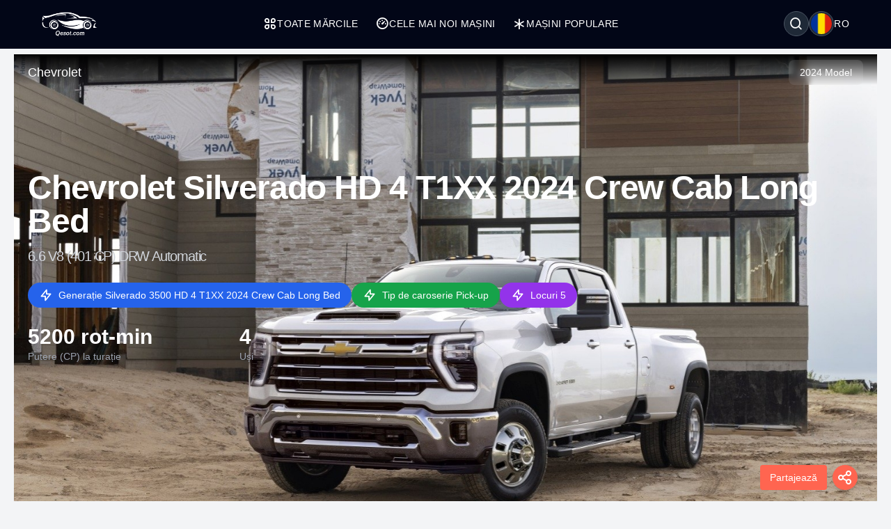

--- FILE ---
content_type: text/html; charset=UTF-8
request_url: https://qesot.com/cars/ro/product/48221/
body_size: 13638
content:
<!DOCTYPE html>
<html lang="ro" dir="ltr">

<head>
	<meta http-equiv="Content-Type" content="text/html; charset=UTF-8">
	<meta http-equiv="X-UA-Compatible" content="IE=edge">
	<meta name="viewport" content="width=device-width, initial-scale=1, viewport-fit=cover" />
	<meta name="x5-fullscreen" content="true">
	<title>Chevrolet Silverado HD 4 T1XX 2024 Crew Cab Long Bed 6.6 V8 (401 CP) DRW Automatic Specificații complete</title>
	<meta name="description" content="Chevrolet Silverado HD 4 T1XX 2024 Crew Cab Long Bed 6.6 V8 (401 CP) DRW Automatic, Chevrolet - Qesot.com">
	<meta name="keywords" content="chevrolet, silverado, hd, t1xx, 2024, crew, cab, long, bed, 6.6, v8, 401, cp, drw, automatic, benzină, pick-up">
	<meta property="og:type" content="website">
	<meta property="og:site_name" content="Qesot">
	<meta property="og:url" content="https://qesot.com/cars/ro/product/48221/">
	<meta property="og:image" content="https://qesot.com/img_dir/cars/48226-chevrolet-silverado-hd-iv-t1xx-2024-crew-cab-long-bed-1.jpeg">
	<meta property="og:title" content="Chevrolet Silverado HD 4 T1XX 2024 Crew Cab Long Bed 6.6 V8 (401 CP) DRW Automatic Specificații complete">
	<meta property="og:description" content="Chevrolet Silverado HD 4 T1XX 2024 Crew Cab Long Bed 6.6 V8 (401 CP) DRW Automatic, Chevrolet - Qesot.com">


	<meta name="twitter:card" content="summary_large_image">
	<meta name="twitter:site" content="@Qesot">
	<meta name="twitter:creator" content="@Qesot">
	<meta name="twitter:title" content="Chevrolet Silverado HD 4 T1XX 2024 Crew Cab Long Bed 6.6 V8 (401 CP) DRW Automatic Specificații complete">
	<meta name="twitter:description" content="Chevrolet Silverado HD 4 T1XX 2024 Crew Cab Long Bed 6.6 V8 (401 CP) DRW Automatic, Chevrolet - Qesot.com">
	<meta name="twitter:image" content="https://qesot.com/img_dir/cars/48226-chevrolet-silverado-hd-iv-t1xx-2024-crew-cab-long-bed-1.jpeg">


	<link href="https://qesot.com/images/favicon.ico" rel="shortcut icon">
	<meta name="theme-color" content="#020617">
	<meta name="apple-mobile-web-app-status-bar-style" content="#020617">

	<link rel="alternate" hreflang="x-default" href="https://qesot.com/cars/en/product/48221/">
			<link rel="alternate" hreflang="en" href="https://qesot.com/cars/en/product/48221/">
			<link rel="alternate" hreflang="bg" href="https://qesot.com/cars/bg/product/48221/">
			<link rel="alternate" hreflang="ru" href="https://qesot.com/cars/ru/product/48221/">
			<link rel="alternate" hreflang="de" href="https://qesot.com/cars/de/product/48221/">
			<link rel="alternate" hreflang="fr" href="https://qesot.com/cars/fr/product/48221/">
			<link rel="alternate" hreflang="it" href="https://qesot.com/cars/it/product/48221/">
			<link rel="alternate" hreflang="es" href="https://qesot.com/cars/es/product/48221/">
			<link rel="alternate" hreflang="gr" href="https://qesot.com/cars/gr/product/48221/">
			<link rel="alternate" hreflang="tr" href="https://qesot.com/cars/tr/product/48221/">
			<link rel="alternate" hreflang="ro" href="https://qesot.com/cars/ro/product/48221/">
			<link rel="alternate" hreflang="fi" href="https://qesot.com/cars/fi/product/48221/">
			<link rel="alternate" hreflang="se" href="https://qesot.com/cars/se/product/48221/">
			<link rel="alternate" hreflang="no" href="https://qesot.com/cars/no/product/48221/">
			<link rel="alternate" hreflang="pl" href="https://qesot.com/cars/pl/product/48221/">
		<link rel="canonical" href="https://qesot.com/cars/ro/product/48221/">

		<link rel="stylesheet" href="https://qesot.com/css/style.css?v=1735139843">
	<!-- <link rel="stylesheet" href="https://qesot.com/css/style_cars.css?v=1734801959">
	<link rel="stylesheet" href="https://qesot.com/css/cars.css?v=1703172774"> -->

	<link rel="stylesheet" href="https://qesot.com/dist/@remixicon/remixicon.css?v=1726399493">


	<meta name="yandex-verification" content="1df69a5b6f498ead" />
	<meta name="msvalidate.01" content="A24520F3072C8AECD12271F06B62F20E" />
	<meta name="google-site-verification" content="LMy9ud3wBmbJibZM392IFpGltRczlZCLh8AA8xA12zs" />
	<meta name="p:domain_verify" content="c607b599872297426b763482d3fbf42e" />
	<meta name="ahrefs-site-verification" content="3ca32339e54f5299b926b81d551dc0e9c66bcd2513ce8b93f57606c064d6dcc3">


</head>

<body class="bg-gray-100 text-gray-800 font-apple  font-normal text-sm min-h-screen flex flex-col justify-between">

	



	<header class="flex  py-4 px-4 sm:px-10 bg-slate-950 min-h-[70px] tracking-wide relative z-[6]">
		<div class="flex flex-wrap items-center justify-between gap-5 w-full container">

			<a href="https://qesot.com/cars/ro/" class="max-sm:hidden"><img src="https://qesot.com/images/logo.png" alt="logo" class="w-20" /></a>
			<a href="https://qesot.com/cars/ro/" class="hidden max-sm:block"><img src="https://qesot.com/images/logo.png" alt="logo" class="w-20" /></a>

			<div id="collapseMenu" class="max-lg:hidden lg:!block max-lg:before:fixed max-lg:before:bg-black max-lg:before:opacity-50 max-lg:before:inset-0 max-lg:before:z-50">
				<button id="toggleClose" class="lg:hidden fixed top-7 right-7 sm:right-[54px] md:top-4 md:right-12 z-[100] rounded-full bg-white w-9 h-9 flex items-center justify-center border">
					<i class="ri-close-circle-line text-xl"></i>
				</button>

				<ul class="lg:flex gap-x-5 max-lg:space-y-2 max-lg:fixed max-lg:bg-slate-950 max-lg:w-1/2 max-lg:min-w-[300px] max-lg:top-0 max-lg:left-0 max-lg:p-6 max-lg:h-full max-lg:shadow-md max-lg:overflow-auto z-50">
					<li class="mb-6 hidden max-lg:block">
						<a href="https://qesot.com/">
							<img src="https://qesot.com/images/logo.png" alt="logo" class="w-20" />
						</a>
					</li>
					<li class="max-lg:border-b border-gray-600 max-lg:pt-2 max-lg:pb-3 px-3">
						<a class="text-white uppercase flex items-center gap-2" href="https://qesot.com/cars/ro/all-brands/"> <i class="ri-apps-line text-xl"></i> Toate mărcile</a>
					</li>
					<li class="max-lg:border-b border-gray-600 max-lg:pt-2 max-lg:pb-3 px-3">
						<a class="text-white uppercase flex items-center gap-2" href="https://qesot.com/cars/ro/discover/"> <i class="ri-dashboard-3-line text-xl"></i> Cele mai noi mașini</a>
					</li>
					<li class="max-lg:border-b border-gray-600 max-lg:pt-2 max-lg:pb-3 px-3">
						<a class="text-white uppercase flex items-center gap-2" href="https://qesot.com/cars/ro/hot_cars/"> <i class="ri-asterisk text-xl"></i> Mașini populare</a>
					</li>
					<li class="lg:hidden max-lg:border-b border-gray-600 max-lg:pt-2 max-lg:pb-3 px-3">
						<a class="text-white uppercase flex items-center gap-2" href="https://qesot.com/cars/ro/top_cars/"> <i class="ri-star-line text-xl"></i> Cele mai bune mașini</a>
					</li>



					<li class="lg:hidden max-lg:border-b border-gray-600 max-lg:pt-2 max-lg:pb-3 px-3">
						<a class="text-white uppercase flex items-center gap-2" href="https://qesot.com/cars/ro/engine/electric/"> <i class="ri-roadster-line text-xl"></i> Cele mai bune mașini electrice</a>
					</li>
					<li class="lg:hidden max-lg:border-b border-gray-600 max-lg:pt-2 max-lg:pb-3 px-3">
						<a class="text-white uppercase flex items-center gap-2" href="https://qesot.com/cars/ro/engine/hybrid/"> <i class="ri-car-line text-xl"></i> Cele mai bune mașini hibride</a>
					</li>
					<li class="lg:hidden max-lg:border-b border-gray-600 max-lg:pt-2 max-lg:pb-3 px-3">
						<a class="text-white uppercase flex items-center gap-2" href="https://qesot.com/cars/ro/speed/"> <i class="ri-speed-up-line text-xl"></i> Cele mai rapide mașini</a>
					</li>
					<li class="lg:hidden max-lg:border-b border-gray-600 max-lg:pt-2 max-lg:pb-3 px-3">
						<a class="text-white uppercase flex items-center gap-2" href="https://qesot.com/cars/ro/year/"> <i class="ri-timer-2-line text-xl"></i> Cele mai bune mașini din 2026</a>
					</li>
					<li class="lg:hidden max-lg:border-b border-gray-600 max-lg:pt-2 max-lg:pb-3 px-3">
						<a class="text-white uppercase flex items-center gap-2" href="https://qesot.com/cars/ro/search/"> <i class="ri-search-line text-xl"></i> Caută</a>
					</li>
					<li class="lg:hidden max-lg:border-b border-gray-600 max-lg:pt-2 max-lg:pb-3 px-3">
						<a class="text-white uppercase flex items-center gap-2" href="https://qesot.com/cars/ro/contactus/"> <i class="ri-contacts-line text-xl"></i> Contactează-ne</a>
					</li>
					<li class="lg:hidden max-lg:border-b border-gray-600 max-lg:pt-2 max-lg:pb-3 px-3">
						<a class="text-white uppercase flex items-center gap-2" href="https://qesot.com/cars/ro/donate/"> <i class="ri-money-dollar-circle-line text-xl"></i> Donează</a>
					</li>









				</ul>
			</div>

			<div class="flex max-lg:ml-auto space-x-4">

				<div class="flex justify-between items-center max-md:mt-3 md:ms-auto text-white ">
					<div class="relative w-full">
						<div class="flex items-center justify-between gap-x-3">

															<div aria-haspopup="dialog" aria-expanded="false" aria-controls="hs-focus-management-modal" data-hs-overlay="#hs-focus-management-modal" class="addBlurModel flex hs-collapse-toggle items-center justify-center rounded-full  p-0.5 w-9 h-9 cursor-pointer hover:bg-gray-700 bg-gray-800 border border-gray-600">
									<i class=" ri-search-line text-xl"></i>
								</div>
							
							<div class="addBlurModel flex items-center justify-center cursor-pointer gap-2" aria-haspopup="dialog" aria-expanded="false" aria-controls="hs-notifications" data-hs-overlay="#hs-notifications">
								<div class="flex items-center justify-center rounded-full w-9 h-9 bg-gray-800 border border-gray-600">
									<img class="rounded-full p-0.5 w-[34px h-[34px]" src="https://qesot.com/images/flags/ro.png" alt="ro" />
								</div>
								<div class="uppercase">
									ro								</div>
							</div>

							<div id="toggleOpen" class="lg:hidden addBlurModel flex hs-collapse-toggle items-center justify-center rounded-full  p-0.5 w-9 h-9 cursor-pointer hover:bg-gray-700 bg-gray-800 border border-gray-600">
								<i class="ri-list-check text-xl text-white"></i>
							</div>

						</div>
					</div>
				</div>




			</div>

		</div>
	</header>



	
	<div id="hs-focus-management-modal" class="hs-overlay hidden size-full fixed top-0 start-0 z-[80] overflow-x-hidden overflow-y-auto pointer-events-none" role="dialog" tabindex="-1" aria-labelledby="hs-focus-management-modal-label">
		<div class="hs-overlay-open:mt-7 hs-overlay-open:opacity-100 hs-overlay-open:duration-500 mt-0 opacity-0 ease-out transition-all sm:max-w-lg sm:w-full m-3 sm:mx-auto min-h-[calc(100%-3.5rem)] flex items-center ">

			<div class="flex w-full flex-col bg-white border shadow-sm rounded-xl pointer-events-auto">
				<form action="https://qesot.com/search" method="GET" class="w-full ">
					<div class="flex justify-between items-center py-3 px-4 border-b">
						<div id="hs-focus-management-modal-label" class="font-bold text-gray-800">
							Caută mașini după marcă, model sau specificații...						</div>
						<button type="button" class="size-8 inline-flex justify-center items-center gap-x-2 rounded-full border border-transparent bg-gray-100 text-gray-800 hover:bg-gray-200 focus:outline-none focus:bg-gray-200 disabled:opacity-50 disabled:pointer-events-none" aria-label="Close" data-hs-overlay="#hs-focus-management-modal">
							<span class="sr-only">Close</span>
							<svg class="shrink-0 size-4" xmlns="http://www.w3.org/2000/svg" width="24" height="24" viewBox="0 0 24 24" fill="none" stroke="currentColor" stroke-width="2" stroke-linecap="round" stroke-linejoin="round">
								<path d="M18 6 6 18"></path>
								<path d="m6 6 12 12"></path>
							</svg>
						</button>
					</div>
					<div class="p-4 ">
						<label for="input-label" class="block text-sm font-medium mb-2">Caută</label>
						<input type="text" name="q" id="input-label" class="py-3 px-4 block w-full border border-gray-200 rounded-lg text-sm focus:border-blue-500 focus:ring-blue-500" required="required" placeholder="Ce cauți?" autofocus="">
					</div>
					<div class="flex justify-end items-center gap-x-2 rounded-b-xl bg-gray-50 py-2 px-4 border-t">
						<input type="submit" value="Caută" class="py-2 px-3 cursor-pointer inline-flex items-center gap-x-2 text-sm font-medium rounded-lg border border-transparent bg-blue-600 text-white hover:bg-blue-700 focus:outline-none focus:bg-blue-700 disabled:opacity-50 disabled:pointer-events-none">
					</div>

				</form>
			</div>
		</div>
	</div>




	<div id="hs-notifications" class="hs-overlay hidden size-full fixed top-0 start-0 z-[80] overflow-x-hidden overflow-y-auto pointer-events-none" role="dialog" tabindex="-1" aria-labelledby="hs-notifications-label">
		<div class="hs-overlay-open:mt-7 hs-overlay-open:opacity-100 hs-overlay-open:duration-500 mt-0 opacity-0 ease-out transition-all sm:max-w-2xl sm:w-full m-3 sm:mx-auto min-h-[calc(100%-3.5rem)] flex items-center ">

			<div class="flex w-full flex-col bg-white border shadow-sm rounded-xl pointer-events-auto">

				<div class="flex justify-between items-center py-2 px-4 border-b">
					<div id="hs-notifications-label" class="py-2 font-bold text-gray-800">
						Schimbă limba site-ului					</div>

				</div>

				<div class="p-4 overflow-y-auto">

					<div class="space-y-4">

						<div class=" max-[376px]:grid-cols-1 grid grid-cols-2  sm:grid-cols-2 md:grid-cols-3    ">
															<div class="p-1">
									<a href="https://qesot.com/cars/en/product/48221/">
										<div class="flex items-center gap-3  rounded-md border border-gray-200/30 hover:bg-slate-200 py-2 px-2 bg-slate-100">
											<img class="rounded-full w-8 h-8" src="https://qesot.com//images/flags/en.png" alt="English" />
											<div class="font-normal">English</div>
										</div>
									</a>
								</div>
															<div class="p-1">
									<a href="https://qesot.com/cars/bg/product/48221/">
										<div class="flex items-center gap-3  rounded-md border border-gray-200/30 hover:bg-slate-200 py-2 px-2 bg-slate-100">
											<img class="rounded-full w-8 h-8" src="https://qesot.com//images/flags/bg.png" alt="Български" />
											<div class="font-normal">Български</div>
										</div>
									</a>
								</div>
															<div class="p-1">
									<a href="https://qesot.com/cars/ru/product/48221/">
										<div class="flex items-center gap-3  rounded-md border border-gray-200/30 hover:bg-slate-200 py-2 px-2 bg-slate-100">
											<img class="rounded-full w-8 h-8" src="https://qesot.com//images/flags/ru.png" alt="Русский" />
											<div class="font-normal">Русский</div>
										</div>
									</a>
								</div>
															<div class="p-1">
									<a href="https://qesot.com/cars/de/product/48221/">
										<div class="flex items-center gap-3  rounded-md border border-gray-200/30 hover:bg-slate-200 py-2 px-2 bg-slate-100">
											<img class="rounded-full w-8 h-8" src="https://qesot.com//images/flags/de.png" alt="Deutsch" />
											<div class="font-normal">Deutsch</div>
										</div>
									</a>
								</div>
															<div class="p-1">
									<a href="https://qesot.com/cars/fr/product/48221/">
										<div class="flex items-center gap-3  rounded-md border border-gray-200/30 hover:bg-slate-200 py-2 px-2 bg-slate-100">
											<img class="rounded-full w-8 h-8" src="https://qesot.com//images/flags/fr.png" alt="Français" />
											<div class="font-normal">Français</div>
										</div>
									</a>
								</div>
															<div class="p-1">
									<a href="https://qesot.com/cars/it/product/48221/">
										<div class="flex items-center gap-3  rounded-md border border-gray-200/30 hover:bg-slate-200 py-2 px-2 bg-slate-100">
											<img class="rounded-full w-8 h-8" src="https://qesot.com//images/flags/it.png" alt="Italiano" />
											<div class="font-normal">Italiano</div>
										</div>
									</a>
								</div>
															<div class="p-1">
									<a href="https://qesot.com/cars/es/product/48221/">
										<div class="flex items-center gap-3  rounded-md border border-gray-200/30 hover:bg-slate-200 py-2 px-2 bg-slate-100">
											<img class="rounded-full w-8 h-8" src="https://qesot.com//images/flags/es.png" alt="Español" />
											<div class="font-normal">Español</div>
										</div>
									</a>
								</div>
															<div class="p-1">
									<a href="https://qesot.com/cars/gr/product/48221/">
										<div class="flex items-center gap-3  rounded-md border border-gray-200/30 hover:bg-slate-200 py-2 px-2 bg-slate-100">
											<img class="rounded-full w-8 h-8" src="https://qesot.com//images/flags/gr.png" alt="Ελληνικά" />
											<div class="font-normal">Ελληνικά</div>
										</div>
									</a>
								</div>
															<div class="p-1">
									<a href="https://qesot.com/cars/tr/product/48221/">
										<div class="flex items-center gap-3  rounded-md border border-gray-200/30 hover:bg-slate-200 py-2 px-2 bg-slate-100">
											<img class="rounded-full w-8 h-8" src="https://qesot.com//images/flags/tr.png" alt="Türkçe" />
											<div class="font-normal">Türkçe</div>
										</div>
									</a>
								</div>
															<div class="p-1">
									<a href="https://qesot.com/cars/ro/product/48221/">
										<div class="flex items-center gap-3  rounded-md border border-gray-200/30 hover:bg-slate-200 py-2 px-2 bg-slate-100">
											<img class="rounded-full w-8 h-8" src="https://qesot.com//images/flags/ro.png" alt="Română" />
											<div class="font-normal">Română</div>
										</div>
									</a>
								</div>
															<div class="p-1">
									<a href="https://qesot.com/cars/fi/product/48221/">
										<div class="flex items-center gap-3  rounded-md border border-gray-200/30 hover:bg-slate-200 py-2 px-2 bg-slate-100">
											<img class="rounded-full w-8 h-8" src="https://qesot.com//images/flags/fi.png" alt="Suomi" />
											<div class="font-normal">Suomi</div>
										</div>
									</a>
								</div>
															<div class="p-1">
									<a href="https://qesot.com/cars/se/product/48221/">
										<div class="flex items-center gap-3  rounded-md border border-gray-200/30 hover:bg-slate-200 py-2 px-2 bg-slate-100">
											<img class="rounded-full w-8 h-8" src="https://qesot.com//images/flags/se.png" alt="Svenska" />
											<div class="font-normal">Svenska</div>
										</div>
									</a>
								</div>
															<div class="p-1">
									<a href="https://qesot.com/cars/no/product/48221/">
										<div class="flex items-center gap-3  rounded-md border border-gray-200/30 hover:bg-slate-200 py-2 px-2 bg-slate-100">
											<img class="rounded-full w-8 h-8" src="https://qesot.com//images/flags/no.png" alt="Norsk" />
											<div class="font-normal">Norsk</div>
										</div>
									</a>
								</div>
															<div class="p-1">
									<a href="https://qesot.com/cars/pl/product/48221/">
										<div class="flex items-center gap-3  rounded-md border border-gray-200/30 hover:bg-slate-200 py-2 px-2 bg-slate-100">
											<img class="rounded-full w-8 h-8" src="https://qesot.com//images/flags/pl.png" alt="Polski" />
											<div class="font-normal">Polski</div>
										</div>
									</a>
								</div>
							
						</div>

					</div>
				</div>

			</div>
		</div>
	</div>

	<main class="w-full  py-2 flex-grow"><script type="application/ld+json">
    {
        "@context": "http://schema.org",
        "@type": "WebSite",
        "name": "Qesot",
        "url": "https://qesot.com/"
    }
</script><script type="application/ld+json">
    {
        "@context": "https://schema.org",
        "@type": "Organization",
        "name": "Qesot",
        "alternateName": "Qesot",
        "url": "https://qesot.com/",
        "logo": "https://qesot.com/images/logo.png",
        "sameAs": [
            "https://www.facebook.com/qesot_",
            "https://www.instagram.com/qesot_",
            "https://www.pinterest.com/qesot_",
            "https://www.x.com/qesot_"
        ]
    }
</script><script type="application/ld+json">
    {
        "@context": "http://schema.org",
        "@type": "BreadcrumbList",
        "itemListElement": [

            {
                "@type": "ListItem",
                "position": 1,
                "item": {
                    "@id": "https://qesot.com/",
                    "name": "Acasă"
                }
            },
            {
                "@type": "ListItem",
                "position": 2,
                "item": {
                    "@id": "https://qesot.com/cars/ro/all-brands/",
                    "name": "Toate mărcile"
                }
            },
            {
                "@type": "ListItem",
                "position": 3,
                "item": {
                    "@id": "https://qesot.com/cars/ro/brand/156/",
                    "name": "Chevrolet"
                }
            },
            {
                "@type": "ListItem",
                "position": 4,
                "item": {
                    "@id": "https://qesot.com/cars/ro/model/3229/",
                    "name": "Silverado 3500 HD"
                }
            },
            {
                "@type": "ListItem",
                "position": 5,
                "item": {
                    "@id": "https://qesot.com/cars/ro/generation/9397/",
                    "name": "Silverado 3500 HD 4 T1XX 2024 Crew Cab Long Bed"
                }
            },
            {
                "@type": "ListItem",
                "position": 6,
                "item": {
                    "@id": "https://qesot.com/cars/ro/product/48221/",
                    "name": "Chevrolet Silverado HD 4 T1XX 2024 Crew Cab Long Bed 6.6 V8 (401 CP) DRW Automatic Specificații complete"
                }
            }
        ]
    }
</script>    <script type="application/ld+json">
        {
            "@context": "https://schema.org",
            "@type": "ImageObject",
            "contentUrl": "https://qesot.com/img_dir/cars/48226-chevrolet-silverado-hd-iv-t1xx-2024-crew-cab-long-bed-1.jpeg",
            "url": "https://qesot.com/cars/ro/product/48221/",
            "name": "Chevrolet Silverado HD 4 T1XX 2024 Crew Cab Long Bed 6.6 V8 (401 CP) DRW Automatic",
            "creator": {
                "@context": "https://schema.org",
                "@type": "Organization",
                "name": "Qesot",
                "logo": {
                    "@context": "https://schema.org",
                    "@type": "ImageObject",
                    "url": "https://qesot.com/images/logo.png",
                    "width": 200,
                    "height": 200
                }
            }
        }
    </script>

<script type="application/ld+json">
    {
        "@context": "http://schema.org/",
        "@type": [
            "Vehicle",
            "Product"
        ],
        "brand": "Chevrolet",
        "manufacturer": "Chevrolet",
        "name": "Chevrolet Silverado HD 4 T1XX 2024 Crew Cab Long Bed 6.6 V8 (401 CP) DRW Automatic Specificații complete",
        "model": "Silverado 3500 HD",
        "description": "Chevrolet Silverado HD 4 T1XX 2024 Crew Cab Long Bed 6.6 V8 (401 CP) DRW Automatic, Chevrolet - Qesot.com",
        
            "productionDate": "2024",
        
        "mainEntityOfPage": "https://qesot.com/cars/ro/product/48221/",
        "url": "https://qesot.com/cars/ro/product/48221/",

        
            "image": {
                "@type": "ImageObject",
                "contentUrl": "https://qesot.com/img_dir/cars/48226-chevrolet-silverado-hd-iv-t1xx-2024-crew-cab-long-bed-1.jpeg"
            },
        
        
        "fuelCapacity": {
            "@type": "QuantitativeValue",
            "value": "136",
            "unitCode": "LTR"
        },

        
        "driveWheelConfiguration": {
            "@type": "DriveWheelConfigurationValue",
            "@id": "https://schema.org/AllWheelDriveConfiguration"
        },

        
            "bodyType": "Pick-up",
        

        
            "fuelType": "Benzină",
        
        
            "numberOfDoors": "4",
        
        
            "vehicleSeatingCapacity": "5",
        
        
        
        
        
        
            "weight": {
                "@context": "https://schema.org",
                "@type": "QuantitativeValue",
                "unitText": "kg",
                "value": "3278"
            },
        
        
        
            "vehicleConfiguration": "6.6 V8 (401 CP) DRW Automatic",
        
        "vehicleEngine": [{
                    "@type": "EngineSpecification",
                    "name": "6.6 V8 (401 CP) DRW Automatic",
                    "fuelType": "Benzină",
                    "enginePower": {
                        "@type": "QuantitativeValue",
                        "value": "401 CP",
                        "unitCode": "HP"
                    }
                }

            ]

            ,
        "review": {
            "@context": "https://schema.org",
            "@type": "Review",
            
            
                "datePublished": "2026-01-25T03:00:33+08:00",
            
            "description": "Explorează Chevrolet Silverado HD 4 T1XX 2024 Crew Cab Long Bed 6.6 V8 (401 CP) DRW Automatic în recenzia noastră detaliată. Descoperă specificațiile tehnice, performanța, designul, fotografiile și videoclipurile. Tot ce trebuie să știi într-un singur loc.",
            "headline": "Chevrolet Silverado HD 4 T1XX 2024 Crew Cab Long Bed 6.6 V8 (401 CP) DRW Automatic - Recenzie completă, specificații tehnice, fotografii și videoclipuri",



            
                "thumbnailURL": "https://qesot.com/img_dir/cars/48226-chevrolet-silverado-hd-iv-t1xx-2024-crew-cab-long-bed-1.jpeg",
            
            "publisher": {
                "@context": "https://schema.org",
                "@type": "Organization",
                "name": "Qesot",
                "logo": {
                    "@context": "https://schema.org",
                    "@type": "ImageObject",
                    "url": "https://qesot.com/images/logo.png",
                    "width": 200,
                    "height": 200
                }
            }

            


            ,
            "author": {
                "@context": "https://schema.org",
                "@type": "Person",
                "name": "Alex Smith",
                "worksFor": {
                    "@context": "https://schema.org",
                    "@type": "Organization",
                    "name": "Qesot",
                    "logo": {
                        "@context": "https://schema.org",
                        "@type": "ImageObject",
                        "url": "https://qesot.com/images/logo.png",
                        "width": 200,
                        "height": 200
                    }
                }
            }


                    }
    }

    }
</script>

<div class="smooth_scroll fixed w-full z-10 top-1 hidden  ">

    <div class="container ">
        <div class="flex justify-between md:px-5 font-normal  text-gray-700 ">

            <div>


                <div class=" mini_menu bg-black hover:bg-gray-900 w-72 h-10 flex justify-between items-center text-white shadow-md shadow-gray-800  px-4 rounded-full cursor-pointer">
                    <div class="menu-text">Rezumat</div>
                    <div class="dot">⏺</div>
                </div>

                <div class="hidden all_menu bg-black text-white w-72 p-2 space-y-[2px] rounded-xl shadow-md shadow-gray-800 cursor-pointer ">

                    <div data-target="summary" class="menu-item hover:bg-gray-600 rounded-full px-4 py-2 flex justify-between relative group">
                        <div class="">Rezumat</div>
                        <div class="dot hidden group-hover:inline">⏺ </div>
                    </div>

                    <div data-target="key-specs" class="menu-item hover:bg-gray-600 rounded-full px-4 py-2 flex justify-between relative group">
                        <div class="">Specificații cheie</div>
                        <div class="dot hidden group-hover:inline">⏺ </div>
                    </div>

                                            <div data-target="gallery" class="menu-item hover:bg-gray-600 rounded-full px-4 py-2 flex justify-between relative group">
                            <div class="">Galerie</div>
                            <div class="dot hidden group-hover:inline">⏺ </div>
                        </div>
                    
                    
                    
                    
                    
                    <div data-target="tech-specs" class="menu-item hover:bg-gray-600 rounded-full px-4 py-2 flex justify-between relative group">
                        <div class="">Specificații tehnice</div>
                        <div class="dot hidden group-hover:inline">⏺ </div>
                    </div>

                    <div class="mx-5 space-y-[2px]">
                                                    <div data-target="general" class="menu-item hover:bg-gray-600 rounded-full px-4 py-2 flex justify-between relative group">
                                <div class="">General</div>
                                <div class="dot hidden group-hover:inline">⏺ </div>
                            </div>
                                                                            <div data-target="performance" class="menu-item hover:bg-gray-600 rounded-full px-4 py-2 flex justify-between relative group">
                                <div class="">Performanță</div>
                                <div class="dot hidden group-hover:inline">⏺ </div>
                            </div>
                                                                                                                            <div data-target="dimensions" class="menu-item hover:bg-gray-600 rounded-full px-4 py-2 flex justify-between relative group">
                                <div class="">Dimensiuni</div>
                                <div class="dot hidden group-hover:inline">⏺ </div>
                            </div>
                                                                            <div data-target="engine" class="menu-item hover:bg-gray-600 rounded-full px-4 py-2 flex justify-between relative group">
                                <div class="">Motor</div>
                                <div class="dot hidden group-hover:inline">⏺ </div>
                            </div>
                                                                            <div data-target="drivetrain" class="menu-item hover:bg-gray-600 rounded-full px-4 py-2 flex justify-between relative group">
                                <div class="">Transmisie</div>
                                <div class="dot hidden group-hover:inline">⏺ </div>
                            </div>
                                                                            <div data-target="space" class="menu-item hover:bg-gray-600 rounded-full px-4 py-2 flex justify-between relative group">
                                <div class="">Spațiu</div>
                                <div class="dot hidden group-hover:inline">⏺ </div>
                            </div>
                        

                    </div>


                    
                    <div data-target="reviews" class="menu-item hover:bg-gray-600 rounded-full px-4 py-2 flex justify-between relative group">
                        <div class="">Opiniile utilizatorilor</div>
                        <div class="dot hidden group-hover:inline">⏺ </div>
                    </div>


                </div>
            </div>

            <div id="to-top-button" class="bg-black hover:bg-gray-600 shadow-md shadow-gray-800 flex items-center h-10 px-4 rounded-full cursor-pointer">
                <i class="ri-skip-up-line text-white text-2xl"></i>
            </div>

        </div>

    </div>
</div>





<div class=" fixed w-full mx-auto z-10 bottom-4  px-2  ">

    <div class="container mx-auto ">
        <div class="flex justify-between  items-end md:px-5 font-normal  text-gray-700 ">


            <div class="">
                <div class="smooth_comment hidden flex flex-col items-center ">
                    <div class="flex items-center cursor-pointer white_a_review">
                        <span class="py-2 px-2 sm:px-4 text-center text-white bg-blue-600  hover:bg-blue-700 rounded">Scrie-ți opinia</span>
                    </div>
                </div>
            </div>


            <div id="overlay" class="hidden fixed inset-0 bg-black bg-opacity-50 cursor-pointer z-50"></div>

            <div class="Share_Btn">

                <div class="flex flex-col items-center">
                    <div class="hidden flex-col space-y-2 hide_share_buttons">
                                                <div class="flex items-center cursor-pointer facebook_share gap-2">
                            <span class="px-2 py-1 text-center w-24 border-gray-300 rounded bg-white">Facebook</span>
                            <i class="ri-facebook-circle-line text-2xl w-10 h-10 flex items-center justify-center rounded-full text-white shadow-md ml-2" style="background-color: #3b5998;"></i>
                        </div>
                        <div class="flex items-center cursor-pointer pinterest_share gap-2">
                            <span class="px-2 py-1 text-center w-24 border-gray-300 rounded bg-white">Pinterest</span>
                            <i class="ri-pinterest-line text-2xl w-10 h-10 flex items-center justify-center rounded-full text-white shadow-md ml-2" style="background-color: #cb2027;"></i>
                        </div>
                        <div class="flex items-center cursor-pointer twitter_share gap-2">
                            <span class="px-2 py-1 text-center w-24 border-gray-300 rounded bg-white">Twitter (X)</span>
                            <i class="ri-twitter-line text-2xl w-10 h-10 flex items-center justify-center rounded-full text-white shadow-md ml-2" style="background-color: #55acee;"></i>
                        </div>
                        <div class="flex items-center cursor-pointer reddit_share gap-2">
                            <span class="px-2 py-1 text-center w-24 border-gray-300 rounded bg-white">Reddit</span>
                            <i class="ri-reddit-line text-2xl w-10 h-10 flex items-center justify-center rounded-full text-white shadow-md ml-2" style="background-color: #ff5700;"></i>
                        </div>
                        <div class="flex items-center cursor-pointer linkedin_share gap-2">
                            <span class="px-2 py-1 text-center w-24 border-gray-300 rounded bg-white">Linkedin</span>
                            <i class="ri-linkedin-line text-2xl w-10 h-10 flex items-center justify-center rounded-full text-white shadow-md ml-2" style="background-color: #007bb5;"></i>
                        </div>
                        <div class="flex items-center cursor-pointer vk_share gap-2">
                            <span class="px-2 py-1 text-center w-24 border-gray-300 rounded bg-white">Vkontakte</span>
                            <i class="ri-vk-line text-2xl w-10 h-10 flex items-center justify-center rounded-full text-white shadow-md ml-2" style="background-color: #4c75a3;"></i>
                        </div>

                                                <div class="flex items-center cursor-pointer hide_share_btn gap-2">
                            <span class="px-2 py-1 text-center w-24 font-bold text-sm text-white rounded" style="background-color: #ff6550;">Ascunde</span>
                            <i class="ri-close-fill text-2xl w-10 h-10 flex items-center justify-center rounded-full text-white shadow-md ml-2" style="background-color: #ff6550;"></i>
                        </div>
                    </div>
                    <div class="flex items-center cursor-pointer show_share_buttons">
                        <div class="flex items-center">
                            <span class="px-2 py-2 text-center w-24 text-white rounded" style="background-color: #ff6550;">Partajează</span>
                            <i class="ri-share-line text-2xl w-9 h-9 flex items-center justify-center rounded-full text-white shadow-md ml-2" style="background-color: #ff6550;"></i>
                        </div>
                    </div>
                </div>

            </div>

        </div>
    </div>
</div><div class="container">
  <!-- Hero Section -->
<section class="relative h-[65vh] bg-gray-950" id="summary">
  <!-- Navigation Bar -->
  <nav class="absolute top-0 left-0 right-0 z-[2] bg-gradient-to-b from-black to-transparent">
    <div class="container mx-auto px-6 py-4 mt-2">
      <div class="flex justify-between items-center">
        <div class="text-white text-lg font-medium">Chevrolet</div>
        <div class="flex space-x-4">
          <span class="px-4 py-2 bg-white/10 backdrop-blur-sm rounded-lg text-white text-sm">2024 Model</span>
        </div>
      </div>
    </div>
  </nav>

  <!-- Background Image Container -->
  <div class="absolute inset-0 overflow-hidden">
    <div class="relative h-full">
      <img src="https://qesot.com/images/placeholder-img.png" data-src="https://qesot.com/img_dir/cars/48226-chevrolet-silverado-hd-iv-t1xx-2024-crew-cab-long-bed-1.jpeg" alt="Chevrolet Silverado HD 4 T1XX 2024 Crew Cab Long Bed 6.6 V8 (401 CP) DRW Automatic" title="Chevrolet Silverado HD 4 T1XX 2024 Crew Cab Long Bed 6.6 V8 (401 CP) DRW Automatic" class="w-full h-full object-cover object-center" />
      <div class="absolute inset-0 bg-gradient-to-t from-black via-black/50 to-transparent"></div>
    </div>
  </div>

  <!-- Hero Content -->
  <div class="relative container mx-auto px-6 h-full">
    <div class="h-full flex flex-col justify-end pb-6">
      <div class="space-y-6">
        <!-- Title Section -->
        <div class="space-y-4">
          <h1 class="text-4xl md:text-5xl font-bold text-white leading-tight tracking-tight">
            Chevrolet Silverado HD 4 T1XX 2024 Crew Cab Long Bed            <div class="text-lg md:text-xl font-medium text-gray-300 mt-3 leading-relaxed">
              6.6 V8 (401 CP) DRW Automatic            </div>
          </h1>
        </div>

        <!-- Features Grid -->
        <div class="flex flex-wrap gap-3">
          <div class="inline-flex items-center px-4 py-2 bg-blue-600 rounded-full">
            <svg class="w-5 h-5 text-white mr-2" fill="none" stroke="currentColor" viewBox="0 0 24 24">
              <path stroke-linecap="round" stroke-linejoin="round" stroke-width="2" d="M13 10V3L4 14h7v7l9-11h-7z" />
            </svg>

                          <span class="text-sm text-white font-medium">Generație Silverado 3500 HD 4 T1XX 2024 Crew Cab Long Bed</span>
            
          </div>
          <div class="inline-flex items-center px-4 py-2 bg-green-600 rounded-full">
            <svg class="w-5 h-5 text-white mr-2" fill="none" stroke="currentColor" viewBox="0 0 24 24">
              <path stroke-linecap="round" stroke-linejoin="round" stroke-width="2" d="M13 10V3L4 14h7v7l9-11h-7z" />
            </svg>
            <span class="text-sm text-white font-medium">Tip de caroserie Pick-up</span>
          </div>
          <div class="inline-flex items-center px-4 py-2 bg-purple-600 rounded-full">
            <svg class="w-5 h-5 text-white mr-2" fill="none" stroke="currentColor" viewBox="0 0 24 24">
              <path stroke-linecap="round" stroke-linejoin="round" stroke-width="2" d="M13 10V3L4 14h7v7l9-11h-7z" />
            </svg>
                          <span class="text-sm text-white font-medium">Locuri 5</span>
            
          </div>
        </div>


                <style>
          @media (max-height: 450px) {
            #myDiv {
              display: none;
            }
          }
        </style>
        <!-- Specifications Grid -->
        <div class="grid grid-cols-2 md:grid-cols-3 lg:grid-cols-4 gap-4 mt-8 max-sm:hidden" id="myDiv">



          <!-- <div class="flex flex-col">
            <span class="text-3xl font-bold text-white">Benzină</span>
            <span class="text-sm text-gray-400">Tip de combustibil</span>
          </div> -->


                      <div class="flex flex-col">
              <span class="text-3xl font-bold text-white">5200 rot-min</span>
              <span class="text-sm text-gray-400">Putere (CP) la turație</span>
            </div>
          



          



                      <div class="flex flex-col">
              <span class="text-3xl font-bold text-white">4</span>
              <span class="text-sm text-gray-400">Uși</span>
            </div>
          


        </div>
      </div>
    </div>
  </div>
</section>

<!-- Main Content -->









<div id="key-specs" class="py-3 border-b-2 border-blue-700 my-4">
  <h2>Chevrolet Silverado HD 4 T1XX 2024 Crew Cab Long Bed Specificații cheie</h2></div>





<div class="w-full bg-white border grid grid-cols-1 md:grid-cols-2 border-gray-200 shadow-sm rounded mb-2 py-2 px-2 space-y-0.5">



  
    <div class="w-full flex justify-start border-b py-2 bg-gray-50">
      <div class="w-2/5 max-md:w-2/4 text-blue-500 font-medium flex-shrink-0 px-2">Anul Inceperii Productiei</div>
      <div class="w-3/5 max-md:w-2/4 font-normal"> <span>2024</span></div>
    </div>


  
    <div class="w-full flex justify-start border-b py-2 bg-gray-50">
      <div class="w-2/5 max-md:w-2/4 text-blue-500 font-medium flex-shrink-0 px-2">Arhitectura Grupului Propulsor</div>
      <div class="w-3/5 max-md:w-2/4 font-normal"> <span>Motor cu combustie interna</span></div>
    </div>


  
    <div class="w-full flex justify-start border-b py-2 bg-gray-50">
      <div class="w-2/5 max-md:w-2/4 text-blue-500 font-medium flex-shrink-0 px-2">Aspirația Motorului</div>
      <div class="w-3/5 max-md:w-2/4 font-normal"> <span>Motor aspirat natural</span></div>
    </div>


  
    <div class="w-full flex justify-start border-b py-2 bg-gray-50">
      <div class="w-2/5 max-md:w-2/4 text-blue-500 font-medium flex-shrink-0 px-2">Capacitate Baie Ulei</div>
      <div class="w-3/5 max-md:w-2/4 font-normal"> <span>7.6 l</span></div>
    </div>


  
    <div class="w-full flex justify-start border-b py-2 bg-gray-50">
      <div class="w-2/5 max-md:w-2/4 text-blue-500 font-medium flex-shrink-0 px-2">Generație</div>
      <div class="w-3/5 max-md:w-2/4 font-normal"> <span>Silverado 3500 HD IV (T1XX, 2024) Crew Cab Long Bed</span></div>
    </div>


  
    <div class="w-full flex justify-start border-b py-2 bg-gray-50">
      <div class="w-2/5 max-md:w-2/4 text-blue-500 font-medium flex-shrink-0 px-2">Masă Proprie</div>
      <div class="w-3/5 max-md:w-2/4 font-normal"> <span>3278 kg</span></div>
    </div>


  
    <div class="w-full flex justify-start border-b py-2 bg-gray-50">
      <div class="w-2/5 max-md:w-2/4 text-blue-500 font-medium flex-shrink-0 px-2">Modificare (Tip Motor)</div>
      <div class="w-3/5 max-md:w-2/4 font-normal"> <span>6.6 V8 (401 CP) DRW Automatic</span></div>
    </div>


  
    <div class="w-full flex justify-start border-b py-2 bg-gray-50">
      <div class="w-2/5 max-md:w-2/4 text-blue-500 font-medium flex-shrink-0 px-2">Număr De Scaune</div>
      <div class="w-3/5 max-md:w-2/4 font-normal"> <span>5</span></div>
    </div>


  
    <div class="w-full flex justify-start border-b py-2 bg-gray-50">
      <div class="w-2/5 max-md:w-2/4 text-blue-500 font-medium flex-shrink-0 px-2">Număr De Uşi</div>
      <div class="w-3/5 max-md:w-2/4 font-normal"> <span>4</span></div>
    </div>


  
    <div class="w-full flex justify-start border-b py-2 bg-gray-50">
      <div class="w-2/5 max-md:w-2/4 text-blue-500 font-medium flex-shrink-0 px-2">Numărul De Cilindri</div>
      <div class="w-3/5 max-md:w-2/4 font-normal"> <span>8</span></div>
    </div>


  
    <div class="w-full flex justify-start border-b py-2 bg-gray-50">
      <div class="w-2/5 max-md:w-2/4 text-blue-500 font-medium flex-shrink-0 px-2">Putere</div>
      <div class="w-3/5 max-md:w-2/4 font-normal"> <span>401 CP @ 5200 rot/min</span></div>
    </div>


  
    <div class="w-full flex justify-start border-b py-2 bg-gray-50">
      <div class="w-2/5 max-md:w-2/4 text-blue-500 font-medium flex-shrink-0 px-2">Servodirecţie</div>
      <div class="w-3/5 max-md:w-2/4 font-normal"> <span>Hidraulică</span></div>
    </div>


  
    <div class="w-full flex justify-start border-b py-2 bg-gray-50">
      <div class="w-2/5 max-md:w-2/4 text-blue-500 font-medium flex-shrink-0 px-2">Tipul Caroseriei</div>
      <div class="w-3/5 max-md:w-2/4 font-normal"> <span>Pick-up</span></div>
    </div>


  
    <div class="w-full flex justify-start border-b py-2 bg-gray-50">
      <div class="w-2/5 max-md:w-2/4 text-blue-500 font-medium flex-shrink-0 px-2">Tipul De Combustibil</div>
      <div class="w-3/5 max-md:w-2/4 font-normal"> <span>Benzină</span></div>
    </div>


  
    <div class="w-full flex justify-start border-b py-2 bg-gray-50">
      <div class="w-2/5 max-md:w-2/4 text-blue-500 font-medium flex-shrink-0 px-2">Tractiune</div>
      <div class="w-3/5 max-md:w-2/4 font-normal"> <span>Tracţiunea spate</span></div>
    </div>


  
    <div class="w-full flex justify-start border-b py-2 bg-gray-50">
      <div class="w-2/5 max-md:w-2/4 text-blue-500 font-medium flex-shrink-0 px-2">Volumul Rezervorului</div>
      <div class="w-3/5 max-md:w-2/4 font-normal"> <span>136 l</span></div>
    </div>


  


</div>







  <div class="col-span-2 col-span-3 hidden"></div>
  <!-- Gallery Section -->
  <div id="gallery" class="py-3 border-b-2 border-blue-700 my-4">
    <h2>Chevrolet Silverado HD 4 T1XX 2024 Crew Cab Long Bed Galerie</h2>  </div>
  <section>
    <!-- Main Gallery Grid -->
    <div class="grid grid-cols-1 md:grid-cols-3 gap-6 mb-4">
      <!-- Featured Image - Always Larger -->
      <div class="md:col-span-2">
        <div class="relative w-full pb-[56.25%] rounded-lg overflow-hidden shadow-md">
          <a href="https://qesot.com/img_dir/cars/48226-chevrolet-silverado-hd-iv-t1xx-2024-crew-cab-long-bed-1.jpeg" data-fancybox="gallery" title="Chevrolet Silverado HD 4 T1XX 2024 Crew Cab Long Bed">
            <img src="https://qesot.com/images/placeholder-img.png" data-src="https://qesot.com/img_dir/cars/48226-chevrolet-silverado-hd-iv-t1xx-2024-crew-cab-long-bed-1.jpeg" alt="Chevrolet Silverado HD 4 T1XX 2024 Crew Cab Long Bed" class="lazy absolute inset-0 w-full h-full object-cover object-center transform hover:scale-105 transition-all duration-700">
          </a>
        </div>
      </div>

              <!-- Side Images - Only visible on desktop -->
        <div class="hidden md:grid grid-cols-1 gap-3">
                      <div class="relative w-full pb-[56.25%] rounded-lg overflow-hidden shadow-md">
              <a href="https://qesot.com/img_dir/cars/48226-chevrolet-silverado-hd-iv-t1xx-2024-crew-cab-long-bed-2.jpeg" data-fancybox="gallery" title="Chevrolet Silverado HD 4 T1XX 2024 Crew Cab Long Bed">
                <img src="https://qesot.com/images/placeholder-img.png" data-src="https://qesot.com/img_dir/cars/48226-chevrolet-silverado-hd-iv-t1xx-2024-crew-cab-long-bed-2.jpeg" alt="Chevrolet Silverado HD 4 T1XX 2024 Crew Cab Long Bed" class="lazy absolute inset-0 w-full h-full object-cover object-center transform hover:scale-105 transition-all duration-700">
              </a>
            </div>
                      <div class="relative w-full pb-[56.25%] rounded-lg overflow-hidden shadow-md">
              <a href="https://qesot.com/img_dir/cars/48226-chevrolet-silverado-hd-iv-t1xx-2024-crew-cab-long-bed-3.jpeg" data-fancybox="gallery" title="Chevrolet Silverado HD 4 T1XX 2024 Crew Cab Long Bed">
                <img src="https://qesot.com/images/placeholder-img.png" data-src="https://qesot.com/img_dir/cars/48226-chevrolet-silverado-hd-iv-t1xx-2024-crew-cab-long-bed-3.jpeg" alt="Chevrolet Silverado HD 4 T1XX 2024 Crew Cab Long Bed" class="lazy absolute inset-0 w-full h-full object-cover object-center transform hover:scale-105 transition-all duration-700">
              </a>
            </div>
                  </div>
          </div>


          <!-- Scrollable Gallery -->
      <div class="relative">
        <!-- Gradient Indicators -->
        <!-- <div class="absolute left-0 top-0 bottom-0 w-16 bg-gradient-to-r from-gray-100 to-transparent z-2 pointer-events-none"></div>
    <div class="absolute right-0 top-0 bottom-0 w-16 bg-gradient-to-l from-gray-100 to-transparent z-2 pointer-events-none"></div> -->

        <!-- Scrollable Container -->
        <div class="overflow-x-auto pb-4 hide-scrollbar">
          <div class="flex gap-4">
            <!-- Scrollable Images -->
                          <div class="relative w-60 flex-shrink-0 rounded-lg overflow-hidden shadow-md">
                <div class="relative w-full pb-[50%]">
                  <a href="https://qesot.com/img_dir/cars/48226-chevrolet-silverado-hd-iv-t1xx-2024-crew-cab-long-bed-4.jpeg" data-fancybox="gallery" title="Chevrolet Silverado HD 4 T1XX 2024 Crew Cab Long Bed">
                    <img src="https://qesot.com/images/placeholder-img.png" data-src="https://qesot.com/img_dir/cars/48226-chevrolet-silverado-hd-iv-t1xx-2024-crew-cab-long-bed-4.jpeg" alt="Chevrolet Silverado HD 4 T1XX 2024 Crew Cab Long Bed" class="lazy absolute inset-0 w-full h-full object-cover object-center transform hover:scale-105 transition-all duration-700">
                  </a>
                </div>
              </div>
                          <div class="relative w-60 flex-shrink-0 rounded-lg overflow-hidden shadow-md">
                <div class="relative w-full pb-[50%]">
                  <a href="https://qesot.com/img_dir/cars/48226-chevrolet-silverado-hd-iv-t1xx-2024-crew-cab-long-bed-5.jpeg" data-fancybox="gallery" title="Chevrolet Silverado HD 4 T1XX 2024 Crew Cab Long Bed">
                    <img src="https://qesot.com/images/placeholder-img.png" data-src="https://qesot.com/img_dir/cars/48226-chevrolet-silverado-hd-iv-t1xx-2024-crew-cab-long-bed-5.jpeg" alt="Chevrolet Silverado HD 4 T1XX 2024 Crew Cab Long Bed" class="lazy absolute inset-0 w-full h-full object-cover object-center transform hover:scale-105 transition-all duration-700">
                  </a>
                </div>
              </div>
                          <div class="relative w-60 flex-shrink-0 rounded-lg overflow-hidden shadow-md">
                <div class="relative w-full pb-[50%]">
                  <a href="https://qesot.com/img_dir/cars/48226-chevrolet-silverado-hd-iv-t1xx-2024-crew-cab-long-bed-6.jpeg" data-fancybox="gallery" title="Chevrolet Silverado HD 4 T1XX 2024 Crew Cab Long Bed">
                    <img src="https://qesot.com/images/placeholder-img.png" data-src="https://qesot.com/img_dir/cars/48226-chevrolet-silverado-hd-iv-t1xx-2024-crew-cab-long-bed-6.jpeg" alt="Chevrolet Silverado HD 4 T1XX 2024 Crew Cab Long Bed" class="lazy absolute inset-0 w-full h-full object-cover object-center transform hover:scale-105 transition-all duration-700">
                  </a>
                </div>
              </div>
                          <div class="relative w-60 flex-shrink-0 rounded-lg overflow-hidden shadow-md">
                <div class="relative w-full pb-[50%]">
                  <a href="https://qesot.com/img_dir/cars/48226-chevrolet-silverado-hd-iv-t1xx-2024-crew-cab-long-bed-7.jpeg" data-fancybox="gallery" title="Chevrolet Silverado HD 4 T1XX 2024 Crew Cab Long Bed">
                    <img src="https://qesot.com/images/placeholder-img.png" data-src="https://qesot.com/img_dir/cars/48226-chevrolet-silverado-hd-iv-t1xx-2024-crew-cab-long-bed-7.jpeg" alt="Chevrolet Silverado HD 4 T1XX 2024 Crew Cab Long Bed" class="lazy absolute inset-0 w-full h-full object-cover object-center transform hover:scale-105 transition-all duration-700">
                  </a>
                </div>
              </div>
                          <div class="relative w-60 flex-shrink-0 rounded-lg overflow-hidden shadow-md">
                <div class="relative w-full pb-[50%]">
                  <a href="https://qesot.com/img_dir/cars/48226-chevrolet-silverado-hd-iv-t1xx-2024-crew-cab-long-bed-8.jpeg" data-fancybox="gallery" title="Chevrolet Silverado HD 4 T1XX 2024 Crew Cab Long Bed">
                    <img src="https://qesot.com/images/placeholder-img.png" data-src="https://qesot.com/img_dir/cars/48226-chevrolet-silverado-hd-iv-t1xx-2024-crew-cab-long-bed-8.jpeg" alt="Chevrolet Silverado HD 4 T1XX 2024 Crew Cab Long Bed" class="lazy absolute inset-0 w-full h-full object-cover object-center transform hover:scale-105 transition-all duration-700">
                  </a>
                </div>
              </div>
                          <div class="relative w-60 flex-shrink-0 rounded-lg overflow-hidden shadow-md">
                <div class="relative w-full pb-[50%]">
                  <a href="https://qesot.com/img_dir/cars/48226-chevrolet-silverado-hd-iv-t1xx-2024-crew-cab-long-bed-9.jpeg" data-fancybox="gallery" title="Chevrolet Silverado HD 4 T1XX 2024 Crew Cab Long Bed">
                    <img src="https://qesot.com/images/placeholder-img.png" data-src="https://qesot.com/img_dir/cars/48226-chevrolet-silverado-hd-iv-t1xx-2024-crew-cab-long-bed-9.jpeg" alt="Chevrolet Silverado HD 4 T1XX 2024 Crew Cab Long Bed" class="lazy absolute inset-0 w-full h-full object-cover object-center transform hover:scale-105 transition-all duration-700">
                  </a>
                </div>
              </div>
                          <div class="relative w-60 flex-shrink-0 rounded-lg overflow-hidden shadow-md">
                <div class="relative w-full pb-[50%]">
                  <a href="https://qesot.com/img_dir/cars/48226-chevrolet-silverado-hd-iv-t1xx-2024-crew-cab-long-bed-10.jpeg" data-fancybox="gallery" title="Chevrolet Silverado HD 4 T1XX 2024 Crew Cab Long Bed">
                    <img src="https://qesot.com/images/placeholder-img.png" data-src="https://qesot.com/img_dir/cars/48226-chevrolet-silverado-hd-iv-t1xx-2024-crew-cab-long-bed-10.jpeg" alt="Chevrolet Silverado HD 4 T1XX 2024 Crew Cab Long Bed" class="lazy absolute inset-0 w-full h-full object-cover object-center transform hover:scale-105 transition-all duration-700">
                  </a>
                </div>
              </div>
                          <div class="relative w-60 flex-shrink-0 rounded-lg overflow-hidden shadow-md">
                <div class="relative w-full pb-[50%]">
                  <a href="https://qesot.com/img_dir/cars/48226-chevrolet-silverado-hd-iv-t1xx-2024-crew-cab-long-bed-11.jpeg" data-fancybox="gallery" title="Chevrolet Silverado HD 4 T1XX 2024 Crew Cab Long Bed">
                    <img src="https://qesot.com/images/placeholder-img.png" data-src="https://qesot.com/img_dir/cars/48226-chevrolet-silverado-hd-iv-t1xx-2024-crew-cab-long-bed-11.jpeg" alt="Chevrolet Silverado HD 4 T1XX 2024 Crew Cab Long Bed" class="lazy absolute inset-0 w-full h-full object-cover object-center transform hover:scale-105 transition-all duration-700">
                  </a>
                </div>
              </div>
                          <div class="relative w-60 flex-shrink-0 rounded-lg overflow-hidden shadow-md">
                <div class="relative w-full pb-[50%]">
                  <a href="https://qesot.com/img_dir/cars/48226-chevrolet-silverado-hd-iv-t1xx-2024-crew-cab-long-bed-12.jpeg" data-fancybox="gallery" title="Chevrolet Silverado HD 4 T1XX 2024 Crew Cab Long Bed">
                    <img src="https://qesot.com/images/placeholder-img.png" data-src="https://qesot.com/img_dir/cars/48226-chevrolet-silverado-hd-iv-t1xx-2024-crew-cab-long-bed-12.jpeg" alt="Chevrolet Silverado HD 4 T1XX 2024 Crew Cab Long Bed" class="lazy absolute inset-0 w-full h-full object-cover object-center transform hover:scale-105 transition-all duration-700">
                  </a>
                </div>
              </div>
                          <div class="relative w-60 flex-shrink-0 rounded-lg overflow-hidden shadow-md">
                <div class="relative w-full pb-[50%]">
                  <a href="https://qesot.com/img_dir/cars/48226-chevrolet-silverado-hd-iv-t1xx-2024-crew-cab-long-bed-13.jpeg" data-fancybox="gallery" title="Chevrolet Silverado HD 4 T1XX 2024 Crew Cab Long Bed">
                    <img src="https://qesot.com/images/placeholder-img.png" data-src="https://qesot.com/img_dir/cars/48226-chevrolet-silverado-hd-iv-t1xx-2024-crew-cab-long-bed-13.jpeg" alt="Chevrolet Silverado HD 4 T1XX 2024 Crew Cab Long Bed" class="lazy absolute inset-0 w-full h-full object-cover object-center transform hover:scale-105 transition-all duration-700">
                  </a>
                </div>
              </div>
                      </div>
        </div>
      </div>
    
  </section>








  <div id="tech-specs" class="py-3 border-b-2 border-blue-700 my-4">
    <h2>Chevrolet Silverado HD 4 T1XX 2024 Crew Cab Long Bed Specificații tehnice</h2>  </div>

  <div class="lg:flex w-full pb-3 gap-3">
    <div class="w-full relative">

      
  <div id="general" class="w-full bg-white border border-gray-200 shadow-sm rounded mb-2">
    <div class="py-2 px-2">
      <div class="flex items-center gap-2 py-2 font-bold text-base text-blue-700">
        <i class="ri-car-line font-normal !text-xl"></i>
        <h3> General</h3>
      </div>
      <div class="py-2 w-full gap-3 space-y-[1px] ">
                  <div class="flex justify-start bg-neutral-50/50 border-b gap-3 border-gray-200/70 py-3 px-2 ">
            <div class="md:w-1/4 w-2/5 flex-shrink-0 ">
              <b class="font-semibold shadow-[inset_0_-5px_#f0f0754b]">Anul inceperii productiei</b>
            </div>
            <div class="md:w-3/4 w-3/5 font-normal break-words">2024 an</div>
          </div>
                  <div class="flex justify-start bg-neutral-50/50 border-b gap-3 border-gray-200/70 py-3 px-2 ">
            <div class="md:w-1/4 w-2/5 flex-shrink-0 ">
              <b class="font-semibold shadow-[inset_0_-5px_#f0f0754b]">Arhitectura grupului propulsor</b>
            </div>
            <div class="md:w-3/4 w-3/5 font-normal break-words">Motor cu combustie interna</div>
          </div>
                  <div class="flex justify-start bg-neutral-50/50 border-b gap-3 border-gray-200/70 py-3 px-2 ">
            <div class="md:w-1/4 w-2/5 flex-shrink-0 ">
              <b class="font-semibold shadow-[inset_0_-5px_#f0f0754b]">Generație</b>
            </div>
            <div class="md:w-3/4 w-3/5 font-normal break-words">Silverado 3500 HD IV (T1XX, 2024) Crew Cab Long Bed</div>
          </div>
                  <div class="flex justify-start bg-neutral-50/50 border-b gap-3 border-gray-200/70 py-3 px-2 ">
            <div class="md:w-1/4 w-2/5 flex-shrink-0 ">
              <b class="font-semibold shadow-[inset_0_-5px_#f0f0754b]">Marcă</b>
            </div>
            <div class="md:w-3/4 w-3/5 font-normal break-words">Chevrolet</div>
          </div>
                  <div class="flex justify-start bg-neutral-50/50 border-b gap-3 border-gray-200/70 py-3 px-2 ">
            <div class="md:w-1/4 w-2/5 flex-shrink-0 ">
              <b class="font-semibold shadow-[inset_0_-5px_#f0f0754b]">Model</b>
            </div>
            <div class="md:w-3/4 w-3/5 font-normal break-words">Silverado 3500 HD</div>
          </div>
                  <div class="flex justify-start bg-neutral-50/50 border-b gap-3 border-gray-200/70 py-3 px-2 ">
            <div class="md:w-1/4 w-2/5 flex-shrink-0 ">
              <b class="font-semibold shadow-[inset_0_-5px_#f0f0754b]">Modificare (Tip motor)</b>
            </div>
            <div class="md:w-3/4 w-3/5 font-normal break-words">6.6 V8 (401 CP) DRW Automatic</div>
          </div>
                  <div class="flex justify-start bg-neutral-50/50 border-b gap-3 border-gray-200/70 py-3 px-2 ">
            <div class="md:w-1/4 w-2/5 flex-shrink-0 ">
              <b class="font-semibold shadow-[inset_0_-5px_#f0f0754b]">Număr de scaune</b>
            </div>
            <div class="md:w-3/4 w-3/5 font-normal break-words">5</div>
          </div>
                  <div class="flex justify-start bg-neutral-50/50 border-b gap-3 border-gray-200/70 py-3 px-2 ">
            <div class="md:w-1/4 w-2/5 flex-shrink-0 ">
              <b class="font-semibold shadow-[inset_0_-5px_#f0f0754b]">Număr de uşi</b>
            </div>
            <div class="md:w-3/4 w-3/5 font-normal break-words">4</div>
          </div>
                  <div class="flex justify-start bg-neutral-50/50 border-b gap-3 border-gray-200/70 py-3 px-2 ">
            <div class="md:w-1/4 w-2/5 flex-shrink-0 ">
              <b class="font-semibold shadow-[inset_0_-5px_#f0f0754b]">Tipul caroseriei</b>
            </div>
            <div class="md:w-3/4 w-3/5 font-normal break-words">Pick-up</div>
          </div>
              </div>
    </div>
  </div>


  <div id="performance" class="w-full bg-white border border-gray-200 shadow-sm rounded mb-2">
    <div class="py-2 px-2">
      <div class="flex items-center gap-2 py-2 font-bold text-base text-blue-700">
        <i class="ri-car-line font-normal !text-xl"></i>
        <h3> Performanță</h3>
      </div>
      <div class="py-2 w-full gap-3 space-y-[1px] ">
                  <div class="flex justify-start bg-neutral-50/50 border-b gap-3 border-gray-200/70 py-3 px-2 ">
            <div class="md:w-1/4 w-2/5 flex-shrink-0 ">
              <b class="font-semibold shadow-[inset_0_-5px_#f0f0754b]">Tipul de combustibil</b>
            </div>
            <div class="md:w-3/4 w-3/5 font-normal break-words">Benzină</div>
          </div>
              </div>
    </div>
  </div>






  <div id="dimensions" class="w-full bg-white border border-gray-200 shadow-sm rounded mb-2">
    <div class="py-2 px-2">
      <div class="flex items-center gap-2 py-2 font-bold text-base text-blue-700">
        <i class="ri-car-line font-normal !text-xl"></i>
        <h3> Dimensiuni</h3>
      </div>
      <div class="py-2 w-full gap-3 space-y-[1px] ">
                  <div class="flex justify-start bg-neutral-50/50 border-b gap-3 border-gray-200/70 py-3 px-2 ">
            <div class="md:w-1/4 w-2/5 flex-shrink-0 ">
              <b class="font-semibold shadow-[inset_0_-5px_#f0f0754b]">Ampatament</b>
            </div>
            <div class="md:w-3/4 w-3/5 font-normal break-words">4369 mm</div>
          </div>
                  <div class="flex justify-start bg-neutral-50/50 border-b gap-3 border-gray-200/70 py-3 px-2 ">
            <div class="md:w-1/4 w-2/5 flex-shrink-0 ">
              <b class="font-semibold shadow-[inset_0_-5px_#f0f0754b]">Ecartament faţă</b>
            </div>
            <div class="md:w-3/4 w-3/5 font-normal break-words">1731 mm</div>
          </div>
                  <div class="flex justify-start bg-neutral-50/50 border-b gap-3 border-gray-200/70 py-3 px-2 ">
            <div class="md:w-1/4 w-2/5 flex-shrink-0 ">
              <b class="font-semibold shadow-[inset_0_-5px_#f0f0754b]">Ecartament spate</b>
            </div>
            <div class="md:w-3/4 w-3/5 font-normal break-words">1905 mm</div>
          </div>
                  <div class="flex justify-start bg-neutral-50/50 border-b gap-3 border-gray-200/70 py-3 px-2 ">
            <div class="md:w-1/4 w-2/5 flex-shrink-0 ">
              <b class="font-semibold shadow-[inset_0_-5px_#f0f0754b]">Garda la sol</b>
            </div>
            <div class="md:w-3/4 w-3/5 font-normal break-words">264 mm</div>
          </div>
                  <div class="flex justify-start bg-neutral-50/50 border-b gap-3 border-gray-200/70 py-3 px-2 ">
            <div class="md:w-1/4 w-2/5 flex-shrink-0 ">
              <b class="font-semibold shadow-[inset_0_-5px_#f0f0754b]">Lungime</b>
            </div>
            <div class="md:w-3/4 w-3/5 font-normal break-words">6759 mm</div>
          </div>
                  <div class="flex justify-start bg-neutral-50/50 border-b gap-3 border-gray-200/70 py-3 px-2 ">
            <div class="md:w-1/4 w-2/5 flex-shrink-0 ">
              <b class="font-semibold shadow-[inset_0_-5px_#f0f0754b]">Înălţime</b>
            </div>
            <div class="md:w-3/4 w-3/5 font-normal break-words">2049 mm</div>
          </div>
              </div>
    </div>
  </div>




  <div id="engine" class="w-full bg-white border border-gray-200 shadow-sm rounded mb-2">
    <div class="py-2 px-2">
      <div class="flex items-center gap-2 py-2 font-bold text-base text-blue-700">
        <i class="ri-car-line font-normal !text-xl"></i>
        <h3> Motor</h3>
      </div>
      <div class="py-2 w-full gap-3 space-y-[1px] ">
                  <div class="flex justify-start bg-neutral-50/50 border-b gap-3 border-gray-200/70 py-3 px-2 ">
            <div class="md:w-1/4 w-2/5 flex-shrink-0 ">
              <b class="font-semibold shadow-[inset_0_-5px_#f0f0754b]">Aspirația motorului</b>
            </div>
            <div class="md:w-3/4 w-3/5 font-normal break-words">Motor aspirat natural</div>
          </div>
                  <div class="flex justify-start bg-neutral-50/50 border-b gap-3 border-gray-200/70 py-3 px-2 ">
            <div class="md:w-1/4 w-2/5 flex-shrink-0 ">
              <b class="font-semibold shadow-[inset_0_-5px_#f0f0754b]">Cantitate lichid de răcire</b>
            </div>
            <div class="md:w-3/4 w-3/5 font-normal break-words">14.6 l</div>
          </div>
                  <div class="flex justify-start bg-neutral-50/50 border-b gap-3 border-gray-200/70 py-3 px-2 ">
            <div class="md:w-1/4 w-2/5 flex-shrink-0 ">
              <b class="font-semibold shadow-[inset_0_-5px_#f0f0754b]">Capacitate baie ulei</b>
            </div>
            <div class="md:w-3/4 w-3/5 font-normal break-words">7.6 l</div>
          </div>
                  <div class="flex justify-start bg-neutral-50/50 border-b gap-3 border-gray-200/70 py-3 px-2 ">
            <div class="md:w-1/4 w-2/5 flex-shrink-0 ">
              <b class="font-semibold shadow-[inset_0_-5px_#f0f0754b]">Configurația motorului</b>
            </div>
            <div class="md:w-3/4 w-3/5 font-normal break-words">Motor V</div>
          </div>
                  <div class="flex justify-start bg-neutral-50/50 border-b gap-3 border-gray-200/70 py-3 px-2 ">
            <div class="md:w-1/4 w-2/5 flex-shrink-0 ">
              <b class="font-semibold shadow-[inset_0_-5px_#f0f0754b]">Cuplu</b>
            </div>
            <div class="md:w-3/4 w-3/5 font-normal break-words">629 Nm @ 4000 rot/min</div>
          </div>
                  <div class="flex justify-start bg-neutral-50/50 border-b gap-3 border-gray-200/70 py-3 px-2 ">
            <div class="md:w-1/4 w-2/5 flex-shrink-0 ">
              <b class="font-semibold shadow-[inset_0_-5px_#f0f0754b]">Diametrul cilindrilor</b>
            </div>
            <div class="md:w-3/4 w-3/5 font-normal break-words">103.25 mm</div>
          </div>
                  <div class="flex justify-start bg-neutral-50/50 border-b gap-3 border-gray-200/70 py-3 px-2 ">
            <div class="md:w-1/4 w-2/5 flex-shrink-0 ">
              <b class="font-semibold shadow-[inset_0_-5px_#f0f0754b]">Dispunerea motorului</b>
            </div>
            <div class="md:w-3/4 w-3/5 font-normal break-words">Faţă, Longitudinal</div>
          </div>
                  <div class="flex justify-start bg-neutral-50/50 border-b gap-3 border-gray-200/70 py-3 px-2 ">
            <div class="md:w-1/4 w-2/5 flex-shrink-0 ">
              <b class="font-semibold shadow-[inset_0_-5px_#f0f0754b]">Model/Cod motor</b>
            </div>
            <div class="md:w-3/4 w-3/5 font-normal break-words">L8T</div>
          </div>
                  <div class="flex justify-start bg-neutral-50/50 border-b gap-3 border-gray-200/70 py-3 px-2 ">
            <div class="md:w-1/4 w-2/5 flex-shrink-0 ">
              <b class="font-semibold shadow-[inset_0_-5px_#f0f0754b]">Numărul de cilindri</b>
            </div>
            <div class="md:w-3/4 w-3/5 font-normal break-words">8</div>
          </div>
                  <div class="flex justify-start bg-neutral-50/50 border-b gap-3 border-gray-200/70 py-3 px-2 ">
            <div class="md:w-1/4 w-2/5 flex-shrink-0 ">
              <b class="font-semibold shadow-[inset_0_-5px_#f0f0754b]">Numărul de supape per cilindru</b>
            </div>
            <div class="md:w-3/4 w-3/5 font-normal break-words">2</div>
          </div>
                  <div class="flex justify-start bg-neutral-50/50 border-b gap-3 border-gray-200/70 py-3 px-2 ">
            <div class="md:w-1/4 w-2/5 flex-shrink-0 ">
              <b class="font-semibold shadow-[inset_0_-5px_#f0f0754b]">Putere</b>
            </div>
            <div class="md:w-3/4 w-3/5 font-normal break-words">401 CP @ 5200 rot/min</div>
          </div>
                  <div class="flex justify-start bg-neutral-50/50 border-b gap-3 border-gray-200/70 py-3 px-2 ">
            <div class="md:w-1/4 w-2/5 flex-shrink-0 ">
              <b class="font-semibold shadow-[inset_0_-5px_#f0f0754b]">Raport de compresie</b>
            </div>
            <div class="md:w-3/4 w-3/5 font-normal break-words">10.8</div>
          </div>
                  <div class="flex justify-start bg-neutral-50/50 border-b gap-3 border-gray-200/70 py-3 px-2 ">
            <div class="md:w-1/4 w-2/5 flex-shrink-0 ">
              <b class="font-semibold shadow-[inset_0_-5px_#f0f0754b]">Sistem de injecție de combustibil</b>
            </div>
            <div class="md:w-3/4 w-3/5 font-normal break-words">injecţie directă</div>
          </div>
                  <div class="flex justify-start bg-neutral-50/50 border-b gap-3 border-gray-200/70 py-3 px-2 ">
            <div class="md:w-1/4 w-2/5 flex-shrink-0 ">
              <b class="font-semibold shadow-[inset_0_-5px_#f0f0754b]">Specificația uleiului de motor</b>
            </div>
            <div class="md:w-3/4 w-3/5 font-normal break-words">Autentificați-vă pentru a vedea.</div>
          </div>
              </div>
    </div>
  </div>



  <div id="drivetrain" class="w-full bg-white border border-gray-200 shadow-sm rounded mb-2">
    <div class="py-2 px-2">
      <div class="flex items-center gap-2 py-2 font-bold text-base text-blue-700">
        <i class="ri-car-line font-normal !text-xl"></i>
        <h3> Transmisie</h3>
      </div>
      <div class="py-2 w-full gap-3 space-y-[1px] ">
                  <div class="flex justify-start bg-neutral-50/50 border-b gap-3 border-gray-200/70 py-3 px-2 ">
            <div class="md:w-1/4 w-2/5 flex-shrink-0 ">
              <b class="font-semibold shadow-[inset_0_-5px_#f0f0754b]">Dimensiunea jantelor</b>
            </div>
            <div class="md:w-3/4 w-3/5 font-normal break-words">;</div>
          </div>
                  <div class="flex justify-start bg-neutral-50/50 border-b gap-3 border-gray-200/70 py-3 px-2 ">
            <div class="md:w-1/4 w-2/5 flex-shrink-0 ">
              <b class="font-semibold shadow-[inset_0_-5px_#f0f0754b]">Dimensiunea pneurilor</b>
            </div>
            <div class="md:w-3/4 w-3/5 font-normal break-words">;</div>
          </div>
                  <div class="flex justify-start bg-neutral-50/50 border-b gap-3 border-gray-200/70 py-3 px-2 ">
            <div class="md:w-1/4 w-2/5 flex-shrink-0 ">
              <b class="font-semibold shadow-[inset_0_-5px_#f0f0754b]">Frâne faţă (Front brakes)</b>
            </div>
            <div class="md:w-3/4 w-3/5 font-normal break-words">discuri ventilate, 355x40 mm</div>
          </div>
                  <div class="flex justify-start bg-neutral-50/50 border-b gap-3 border-gray-200/70 py-3 px-2 ">
            <div class="md:w-1/4 w-2/5 flex-shrink-0 ">
              <b class="font-semibold shadow-[inset_0_-5px_#f0f0754b]">Frâne spate (Rear brakes)</b>
            </div>
            <div class="md:w-3/4 w-3/5 font-normal break-words">discuri ventilate, 355x40 mm</div>
          </div>
                  <div class="flex justify-start bg-neutral-50/50 border-b gap-3 border-gray-200/70 py-3 px-2 ">
            <div class="md:w-1/4 w-2/5 flex-shrink-0 ">
              <b class="font-semibold shadow-[inset_0_-5px_#f0f0754b]">Numărul de viteze și tipul cutiei de viteze</b>
            </div>
            <div class="md:w-3/4 w-3/5 font-normal break-words">10 trepte, cutie automată Allison</div>
          </div>
                  <div class="flex justify-start bg-neutral-50/50 border-b gap-3 border-gray-200/70 py-3 px-2 ">
            <div class="md:w-1/4 w-2/5 flex-shrink-0 ">
              <b class="font-semibold shadow-[inset_0_-5px_#f0f0754b]">Servodirecţie</b>
            </div>
            <div class="md:w-3/4 w-3/5 font-normal break-words">Hidraulică</div>
          </div>
                  <div class="flex justify-start bg-neutral-50/50 border-b gap-3 border-gray-200/70 py-3 px-2 ">
            <div class="md:w-1/4 w-2/5 flex-shrink-0 ">
              <b class="font-semibold shadow-[inset_0_-5px_#f0f0754b]">Suspensie faţă (front suspension)</b>
            </div>
            <div class="md:w-3/4 w-3/5 font-normal break-words">bara de torsiune independenta, iades dublu</div>
          </div>
                  <div class="flex justify-start bg-neutral-50/50 border-b gap-3 border-gray-200/70 py-3 px-2 ">
            <div class="md:w-1/4 w-2/5 flex-shrink-0 ">
              <b class="font-semibold shadow-[inset_0_-5px_#f0f0754b]">Suspensie spate (rear suspension)</b>
            </div>
            <div class="md:w-3/4 w-3/5 font-normal break-words">Axa rigidă, arc</div>
          </div>
                  <div class="flex justify-start bg-neutral-50/50 border-b gap-3 border-gray-200/70 py-3 px-2 ">
            <div class="md:w-1/4 w-2/5 flex-shrink-0 ">
              <b class="font-semibold shadow-[inset_0_-5px_#f0f0754b]">Tipul de virare (steering type)</b>
            </div>
            <div class="md:w-3/4 w-3/5 font-normal break-words">surub conic cu sfere de recirculare</div>
          </div>
                  <div class="flex justify-start bg-neutral-50/50 border-b gap-3 border-gray-200/70 py-3 px-2 ">
            <div class="md:w-1/4 w-2/5 flex-shrink-0 ">
              <b class="font-semibold shadow-[inset_0_-5px_#f0f0754b]">Tractiune</b>
            </div>
            <div class="md:w-3/4 w-3/5 font-normal break-words">Tracţiunea spate</div>
          </div>
              </div>
    </div>
  </div>




  <div id="space" class="w-full bg-white border border-gray-200 shadow-sm rounded mb-2">
    <div class="py-2 px-2">
      <div class="flex items-center gap-2 py-2 font-bold text-base text-blue-700">
        <i class="ri-car-line font-normal !text-xl"></i>
        <h3> Spațiu</h3>
      </div>
      <div class="py-2 w-full gap-3 space-y-[1px] ">
                  <div class="flex justify-start bg-neutral-50/50 border-b gap-3 border-gray-200/70 py-3 px-2 ">
            <div class="md:w-1/4 w-2/5 flex-shrink-0 ">
              <b class="font-semibold shadow-[inset_0_-5px_#f0f0754b]">Masă maximă autorizată</b>
            </div>
            <div class="md:w-3/4 w-3/5 font-normal break-words">6350 kg</div>
          </div>
                  <div class="flex justify-start bg-neutral-50/50 border-b gap-3 border-gray-200/70 py-3 px-2 ">
            <div class="md:w-1/4 w-2/5 flex-shrink-0 ">
              <b class="font-semibold shadow-[inset_0_-5px_#f0f0754b]">Masă proprie</b>
            </div>
            <div class="md:w-3/4 w-3/5 font-normal break-words">3278 kg</div>
          </div>
                  <div class="flex justify-start bg-neutral-50/50 border-b gap-3 border-gray-200/70 py-3 px-2 ">
            <div class="md:w-1/4 w-2/5 flex-shrink-0 ">
              <b class="font-semibold shadow-[inset_0_-5px_#f0f0754b]">Volumul rezervorului</b>
            </div>
            <div class="md:w-3/4 w-3/5 font-normal break-words">136 l</div>
          </div>
                  <div class="flex justify-start bg-neutral-50/50 border-b gap-3 border-gray-200/70 py-3 px-2 ">
            <div class="md:w-1/4 w-2/5 flex-shrink-0 ">
              <b class="font-semibold shadow-[inset_0_-5px_#f0f0754b]">Încarcatura maxima</b>
            </div>
            <div class="md:w-3/4 w-3/5 font-normal break-words">3072 kg</div>
          </div>
              </div>
    </div>
  </div>





    </div>

    <div class="md:min-w-[450px]">


      <div class="relative grid grid-cols-1 md:grid-cols-2 lg:grid-cols-1 items-center md:sticky md:top-2 max-xl:mt-2 gap-2">
        <div class="left_column">
  





    <div class="grid  items-center p-3 gap-3 bg-white border border-gray-200 shadow-sm rounded">

      


        <div class=" flex overflow-hidden items-center border-b-2 pb-3">


          <div>

            <div class="w-44 h-28 md:w-48 md:h-32">
              <a href="https://qesot.com/cars/ro/product/48226/" title="Chevrolet Silverado HD IV T1XX 2024 Crew Cab Long Bed">
                <img class="w-44 h-28 md:w-48 md:h-32 rounded-md" src="https://qesot.com/images/placeholder-img.png" data-src="https://qesot.com/img_dir/cars/48226-chevrolet-silverado-hd-iv-t1xx-2024-crew-cab-long-bed.jpeg" alt="Chevrolet Silverado HD IV T1XX 2024 Crew Cab Long Bed">
              </a>
            </div>

          </div>

          <div class="pl-2 space-y-1.5">
            <div class=" space-y-2">

              <div class=" text-blue-800 text-[13px] font-semibold  line-clamp-1 break-all">Chevrolet Silverado HD IV T1XX 2024 Crew Cab Long Bed</div>
              <div class="text-xs text-gray-600   line-clamp-1 break-all">6.6 Duramax TD V8 (470 CP) 4WD SRW Automatic</div>
            </div>


            <div class="line-clamp-1 break-all text-xs ">
              <a href="https://qesot.com/cars/ro/brand/156/" title="Chevrolet">
                <span class="text-black font-semibold">Chevrolet :</span>
                <span class="text-sky-500">Chevrolet</span>
              </a>
            </div>



            <div class="line-clamp-1 break-all text-xs">
              <a class="" href="" title="Silverado 3500 HD">
                <span class="text-black font-semibold">Model :</span>
                <span class="text-sky-500">Silverado 3500 HD</span>
              </a>
            </div>



            <div class="line-clamp-1 break-all text-xs">
              <a href="https://qesot.com/cars/ro/generation/9397/" title="Silverado 3500 HD IV T1XX 2024 Crew Cab Long Bed">
                <span class="text-black font-semibold">Generație :</span>
                <span class="text-sky-500">Silverado 3500 HD IV T1XX 2024 Crew Cab Long Bed</span>
              </a>
            </div>

          </div>


        </div>



      


        <div class=" flex overflow-hidden items-center border-b-2 pb-3">


          <div>

            <div class="w-44 h-28 md:w-48 md:h-32">
              <a href="https://qesot.com/cars/ro/product/52320/" title="Chevrolet Corvette Convertible C8 2025">
                <img class="w-44 h-28 md:w-48 md:h-32 rounded-md" src="https://qesot.com/images/placeholder-img.png" data-src="https://qesot.com/img_dir/cdn_cars/7377-chevrolet-corvette-convertible-c8.png" alt="Chevrolet Corvette Convertible C8 2025">
              </a>
            </div>

          </div>

          <div class="pl-2 space-y-1.5">
            <div class=" space-y-2">

              <div class=" text-blue-800 text-[13px] font-semibold  line-clamp-1 break-all">Chevrolet Corvette Convertible C8 2025</div>
              <div class="text-xs text-gray-600   line-clamp-1 break-all">ZR1 5.5 V8 (1064 CP) M1K</div>
            </div>


            <div class="line-clamp-1 break-all text-xs ">
              <a href="https://qesot.com/cars/ro/brand/156/" title="Chevrolet">
                <span class="text-black font-semibold">Chevrolet :</span>
                <span class="text-sky-500">Chevrolet</span>
              </a>
            </div>



            <div class="line-clamp-1 break-all text-xs">
              <a class="" href="" title="Corvette">
                <span class="text-black font-semibold">Model :</span>
                <span class="text-sky-500">Corvette</span>
              </a>
            </div>



            <div class="line-clamp-1 break-all text-xs">
              <a href="https://qesot.com/cars/ro/generation/7377/" title="Corvette Convertible C8">
                <span class="text-black font-semibold">Generație :</span>
                <span class="text-sky-500">Corvette Convertible C8</span>
              </a>
            </div>

          </div>


        </div>



      


        <div class=" flex overflow-hidden items-center border-b-2 pb-3">


          <div>

            <div class="w-44 h-28 md:w-48 md:h-32">
              <a href="https://qesot.com/cars/ro/product/48201/" title="Chevrolet Silverado HD IV T1XX 2024 Regular Cab Long Bed">
                <img class="w-44 h-28 md:w-48 md:h-32 rounded-md" src="https://qesot.com/images/placeholder-img.png" data-src="https://qesot.com/img_dir/cars/48201-chevrolet-silverado-hd-iv-t1xx-2024-regular-cab-long-bed.jpeg" alt="Chevrolet Silverado HD IV T1XX 2024 Regular Cab Long Bed">
              </a>
            </div>

          </div>

          <div class="pl-2 space-y-1.5">
            <div class=" space-y-2">

              <div class=" text-blue-800 text-[13px] font-semibold  line-clamp-1 break-all">Chevrolet Silverado HD IV T1XX 2024 Regular Cab Long Bed</div>
              <div class="text-xs text-gray-600   line-clamp-1 break-all">6.6 Duramax TD V8 (470 CP) SRW Automatic</div>
            </div>


            <div class="line-clamp-1 break-all text-xs ">
              <a href="https://qesot.com/cars/ro/brand/156/" title="Chevrolet">
                <span class="text-black font-semibold">Chevrolet :</span>
                <span class="text-sky-500">Chevrolet</span>
              </a>
            </div>



            <div class="line-clamp-1 break-all text-xs">
              <a class="" href="" title="Silverado 3500 HD">
                <span class="text-black font-semibold">Model :</span>
                <span class="text-sky-500">Silverado 3500 HD</span>
              </a>
            </div>



            <div class="line-clamp-1 break-all text-xs">
              <a href="https://qesot.com/cars/ro/generation/9394/" title="Silverado 3500 HD IV T1XX 2024 Regular Cab Long Bed">
                <span class="text-black font-semibold">Generație :</span>
                <span class="text-sky-500">Silverado 3500 HD IV T1XX 2024 Regular Cab Long Bed</span>
              </a>
            </div>

          </div>


        </div>



      


        <div class=" flex overflow-hidden items-center border-b-2 pb-3">


          <div>

            <div class="w-44 h-28 md:w-48 md:h-32">
              <a href="https://qesot.com/cars/ro/product/40112/" title="Chevrolet Camaro I 1966">
                <img class="w-44 h-28 md:w-48 md:h-32 rounded-md" src="https://qesot.com/images/placeholder-img.png" data-src="https://qesot.com/img_dir/cars/40112-chevrolet-camaro-i-1966.jpeg" alt="Chevrolet Camaro I 1966">
              </a>
            </div>

          </div>

          <div class="pl-2 space-y-1.5">
            <div class=" space-y-2">

              <div class=" text-blue-800 text-[13px] font-semibold  line-clamp-1 break-all">Chevrolet Camaro I 1966</div>
              <div class="text-xs text-gray-600   line-clamp-1 break-all">RS 327 V8 Turbo-Fire (275 CP) Powerglide</div>
            </div>


            <div class="line-clamp-1 break-all text-xs ">
              <a href="https://qesot.com/cars/ro/brand/156/" title="Chevrolet">
                <span class="text-black font-semibold">Chevrolet :</span>
                <span class="text-sky-500">Chevrolet</span>
              </a>
            </div>



            <div class="line-clamp-1 break-all text-xs">
              <a class="" href="" title="Camaro">
                <span class="text-black font-semibold">Model :</span>
                <span class="text-sky-500">Camaro</span>
              </a>
            </div>



            <div class="line-clamp-1 break-all text-xs">
              <a href="https://qesot.com/cars/ro/generation/7633/" title="Camaro I">
                <span class="text-black font-semibold">Generație :</span>
                <span class="text-sky-500">Camaro I</span>
              </a>
            </div>

          </div>


        </div>



      


        <div class=" flex overflow-hidden items-center border-b-2 pb-3">


          <div>

            <div class="w-44 h-28 md:w-48 md:h-32">
              <a href="https://qesot.com/cars/ro/product/48202/" title="Chevrolet Silverado HD IV T1XX 2024 Regular Cab Long Bed">
                <img class="w-44 h-28 md:w-48 md:h-32 rounded-md" src="https://qesot.com/images/placeholder-img.png" data-src="https://qesot.com/img_dir/cars/48202-chevrolet-silverado-hd-iv-t1xx-2024-regular-cab-long-bed.jpeg" alt="Chevrolet Silverado HD IV T1XX 2024 Regular Cab Long Bed">
              </a>
            </div>

          </div>

          <div class="pl-2 space-y-1.5">
            <div class=" space-y-2">

              <div class=" text-blue-800 text-[13px] font-semibold  line-clamp-1 break-all">Chevrolet Silverado HD IV T1XX 2024 Regular Cab Long Bed</div>
              <div class="text-xs text-gray-600   line-clamp-1 break-all">6.6 Duramax TD V8 (470 CP) DRW Automatic</div>
            </div>


            <div class="line-clamp-1 break-all text-xs ">
              <a href="https://qesot.com/cars/ro/brand/156/" title="Chevrolet">
                <span class="text-black font-semibold">Chevrolet :</span>
                <span class="text-sky-500">Chevrolet</span>
              </a>
            </div>



            <div class="line-clamp-1 break-all text-xs">
              <a class="" href="" title="Silverado 3500 HD">
                <span class="text-black font-semibold">Model :</span>
                <span class="text-sky-500">Silverado 3500 HD</span>
              </a>
            </div>



            <div class="line-clamp-1 break-all text-xs">
              <a href="https://qesot.com/cars/ro/generation/9394/" title="Silverado 3500 HD IV T1XX 2024 Regular Cab Long Bed">
                <span class="text-black font-semibold">Generație :</span>
                <span class="text-sky-500">Silverado 3500 HD IV T1XX 2024 Regular Cab Long Bed</span>
              </a>
            </div>

          </div>


        </div>



      


        <div class=" flex overflow-hidden items-center border-b-2 pb-3">


          <div>

            <div class="w-44 h-28 md:w-48 md:h-32">
              <a href="https://qesot.com/cars/ro/product/45299/" title="Chevrolet Tracker 2020">
                <img class="w-44 h-28 md:w-48 md:h-32 rounded-md" src="https://qesot.com/images/placeholder-img.png" data-src="https://qesot.com/img_dir/cars/45299-chevrolet-tracker-2020.jpeg" alt="Chevrolet Tracker 2020">
              </a>
            </div>

          </div>

          <div class="pl-2 space-y-1.5">
            <div class=" space-y-2">

              <div class=" text-blue-800 text-[13px] font-semibold  line-clamp-1 break-all">Chevrolet Tracker 2020</div>
              <div class="text-xs text-gray-600   line-clamp-1 break-all">1.2 Turbo (130 CP)</div>
            </div>


            <div class="line-clamp-1 break-all text-xs ">
              <a href="https://qesot.com/cars/ro/brand/156/" title="Chevrolet">
                <span class="text-black font-semibold">Chevrolet :</span>
                <span class="text-sky-500">Chevrolet</span>
              </a>
            </div>



            <div class="line-clamp-1 break-all text-xs">
              <a class="" href="" title="Tracker">
                <span class="text-black font-semibold">Model :</span>
                <span class="text-sky-500">Tracker</span>
              </a>
            </div>



            <div class="line-clamp-1 break-all text-xs">
              <a href="https://qesot.com/cars/ro/generation/8742/" title="Tracker 2019">
                <span class="text-black font-semibold">Generație :</span>
                <span class="text-sky-500">Tracker 2019</span>
              </a>
            </div>

          </div>


        </div>



      


        <div class=" flex overflow-hidden items-center border-b-2 pb-3">


          <div>

            <div class="w-44 h-28 md:w-48 md:h-32">
              <a href="https://qesot.com/cars/ro/product/48225/" title="Chevrolet Silverado HD IV T1XX 2024 Crew Cab Long Bed">
                <img class="w-44 h-28 md:w-48 md:h-32 rounded-md" src="https://qesot.com/images/placeholder-img.png" data-src="https://qesot.com/img_dir/cars/48225-chevrolet-silverado-hd-iv-t1xx-2024-crew-cab-long-bed.jpeg" alt="Chevrolet Silverado HD IV T1XX 2024 Crew Cab Long Bed">
              </a>
            </div>

          </div>

          <div class="pl-2 space-y-1.5">
            <div class=" space-y-2">

              <div class=" text-blue-800 text-[13px] font-semibold  line-clamp-1 break-all">Chevrolet Silverado HD IV T1XX 2024 Crew Cab Long Bed</div>
              <div class="text-xs text-gray-600   line-clamp-1 break-all">6.6 Duramax TD V8 (470 CP) DRW Automatic</div>
            </div>


            <div class="line-clamp-1 break-all text-xs ">
              <a href="https://qesot.com/cars/ro/brand/156/" title="Chevrolet">
                <span class="text-black font-semibold">Chevrolet :</span>
                <span class="text-sky-500">Chevrolet</span>
              </a>
            </div>



            <div class="line-clamp-1 break-all text-xs">
              <a class="" href="" title="Silverado 3500 HD">
                <span class="text-black font-semibold">Model :</span>
                <span class="text-sky-500">Silverado 3500 HD</span>
              </a>
            </div>



            <div class="line-clamp-1 break-all text-xs">
              <a href="https://qesot.com/cars/ro/generation/9397/" title="Silverado 3500 HD IV T1XX 2024 Crew Cab Long Bed">
                <span class="text-black font-semibold">Generație :</span>
                <span class="text-sky-500">Silverado 3500 HD IV T1XX 2024 Crew Cab Long Bed</span>
              </a>
            </div>

          </div>


        </div>



      


        <div class=" flex overflow-hidden items-center border-b-2 pb-3">


          <div>

            <div class="w-44 h-28 md:w-48 md:h-32">
              <a href="https://qesot.com/cars/ro/product/45310/" title="Chevrolet Groove 2021">
                <img class="w-44 h-28 md:w-48 md:h-32 rounded-md" src="https://qesot.com/images/placeholder-img.png" data-src="https://qesot.com/img_dir/cars/45310-chevrolet-groove-2021.jpeg" alt="Chevrolet Groove 2021">
              </a>
            </div>

          </div>

          <div class="pl-2 space-y-1.5">
            <div class=" space-y-2">

              <div class=" text-blue-800 text-[13px] font-semibold  line-clamp-1 break-all">Chevrolet Groove 2021</div>
              <div class="text-xs text-gray-600   line-clamp-1 break-all">1.5 MPI (112 CP) CVT</div>
            </div>


            <div class="line-clamp-1 break-all text-xs ">
              <a href="https://qesot.com/cars/ro/brand/156/" title="Chevrolet">
                <span class="text-black font-semibold">Chevrolet :</span>
                <span class="text-sky-500">Chevrolet</span>
              </a>
            </div>



            <div class="line-clamp-1 break-all text-xs">
              <a class="" href="" title="Groove">
                <span class="text-black font-semibold">Model :</span>
                <span class="text-sky-500">Groove</span>
              </a>
            </div>



            <div class="line-clamp-1 break-all text-xs">
              <a href="https://qesot.com/cars/ro/generation/8745/" title="Groove">
                <span class="text-black font-semibold">Generație :</span>
                <span class="text-sky-500">Groove</span>
              </a>
            </div>

          </div>


        </div>



      
    </div>

  
</div>      </div>

    </div>
  </div>

  

<div id="" class="review_section py-3 border-b-2 border-blue-700 my-4">
    <h2>Opiniile utilizatorilor pentru  Chevrolet Silverado HD 4 T1XX 2024 Crew Cab Long Bed </h2>
</div>

<div class="w-full bg-white border border-gray-200 shadow-sm rounded mb-2" id="reviews">





    <div class="py-2 review_section">
        <div class="bg-white p-3 w-full">

            
            



            <div class="w-full ">

                <div class="flex items-center justify-between py-3  border-b-2">
                    <div>
                        <div class="font-bold text-base text-gray-800"> Scrie-ți opinia</div>
                    </div>
                </div>
                <div class="flex items-center justify-between py-3">
                    <div>
                        <div class=" text-blue-500"> Împărtășește-ți gândurile! Indiferent dacă deții această mașină, ai condus-o sau pur și simplu știi despre ea, apreciem opinia ta. Observațiile tale îi ajută pe alții să afle mai multe despre acest vehicul. Nu ezita să îți împărtășești perspectiva – fiecare comentariu contează!</div>
                    </div>
                </div>



                <div>


                    <form class="quick_review flex items-center justify-center w-full  gap-2" action="" onsubmit="return false ;">

                        <div class="w-[80%] py-6 grow items-center">
                            <div class="text-black pb-2 font-bold">Numele tău</div>
                            <div class="pb-3">
                                <input class=" resize-y p-3 block w-full border-gray-200 rounded-lg border-2 focus:border-blue-500 focus:ring-blue-500" name="u_first_name" id="u_first_name" />
                            </div>
                            <div class="text-black pb-2 font-bold">Opinia ta</div>
                            <div class="pb-3">
                                <textarea class=" resize-y p-4 min-h-44  block w-full border-gray-200 rounded-lg border-2 focus:border-blue-500 focus:ring-blue-500" name="c_text" id="c_text"></textarea>
                            </div>
                            <div class="flex items-center justify-end gap-4">

                                <div class="star-rating">
                                    <i class=" ri-star-fill fa-star cursor-pointer p-1 text-gray-300 hover:text-amber-400 star text-base" data-rating="1"></i>
                                    <i class="ri-star-fill fa-star cursor-pointer p-1 text-gray-300 hover:text-amber-400 star text-base" data-rating="2"></i>
                                    <i class="ri-star-fill fa-star cursor-pointer p-1 text-gray-300 hover:text-amber-400 star text-base" data-rating="3"></i>
                                    <i class="ri-star-fill fa-star cursor-pointer p-1 text-gray-300 hover:text-amber-400 star text-base" data-rating="4"></i>
                                    <i class="ri-star-fill fa-star cursor-pointer p-1 text-gray-300 hover:text-amber-400 star text-base" data-rating="5"></i>
                                    <input type="hidden" name="c_rating" id="c_rating">
                                </div>

                                <div class="">
                                    <button type="button" class="add_review py-2 px-4 inline-flex items-center gap-x-2 text-sm font-medium rounded-lg border border-transparent bg-blue-600 text-white hover:bg-blue-700 focus:outline-none focus:bg-blue-700 disabled:opacity-50 disabled:pointer-events-none" aria-haspopup="dialog" aria-expanded="false" aria-controls="hs-modal-example" data-hs-overlay="#hs-modal-example">
                                        Adaugă opinie                                    </button>
                                </div>
                            </div>
                        </div>



                        <input type="hidden" name="refresh" id="refresh" value="data">
                        <input type="hidden" name="page_url" id="page_url" value="https://qesot.com/cars/ro/add_review/48221/">
                        <input type="hidden" name="secret_key" id="secret_key" value="6692711b3ab4036805624dbcd812777963aa26b0031c4a8dfbbf87fd99fbdaf7">

                    </form>
                </div>
                <div>
                    <div class="show_refresh_data "></div>
                    <div class="show_refresh_data_message"></div>

                    <div class="mb-3 flex items-center justify-center " id="loadingIndicator" style="display: none;">
                        <img class="w-10 h-10" src="https://qesot.com//images/loading.gif" alt="">
                    </div>
                </div>


            </div>


            

        </div>
    </div>
</div>
</div>



  <div class="container">

    <div class="py-3 border-b-2 border-blue-700 my-4">
      <div class="font-bold">Descoperă cele mai noi mașini</div>
    </div>


    <div class="grid grid-cols-2 sm:grid-cols-2 md:grid-cols-3 lg:grid-cols-4 items-center gap-3  ">

      
        <div class="overflow-hidden items-center bg-white border border-gray-200 shadow-sm rounded">


          <div class="bg-gray-200">
            <a href="https://qesot.com/cars/ro/product/48001/" title="Chevrolet Silverado HD II GMT900 2011 Extended Cab Standard Box">
              <img class="w-full h-28 sm:h-32 md:h-36 lg:h-44 xl:h-48 lazy loaded" src="https://qesot.com/images/placeholder-img.png" data-src="https://qesot.com/img_dir/cars/48001-chevrolet-silverado-hd-ii-gmt900-2011-extended-cab-standard-box.jpeg" alt="Chevrolet Silverado HD II GMT900 2011 Extended Cab Standard Box" data-was-processed="true">
            </a>
          </div>

          <div class="py-2 px-3">

            <a href="https://qesot.com/cars/ro/product/48001/" title="Chevrolet Silverado HD II GMT900 2011 Extended Cab Standard Box">
              <div class="gap-2 space-y-2 ">
                <div class="text-blue-800 text-[13px] font-semibold  line-clamp-1 break-all">Chevrolet Silverado HD II GMT900 2011 Extended Cab Standard Box</div>
                <div class="text-xs text-gray-600 line-clamp-1 break-all">6.0 V8 (360 Hp) Automatic</div>
              </div>
            </a>

            <a href="https://qesot.com/cars/ro/brand/156/" title="Chevrolet Silverado HD II GMT900 2011 Extended Cab Standard Box">
              <div class="line-clamp-1 break-all text-[13px] py-2">
                <span class="text-black font-medium">Marcă :</span>
                <span class="text-sky-500 font-light">Chevrolet</span>
              </div>
            </a>

          </div>


        </div>




      
        <div class="overflow-hidden items-center bg-white border border-gray-200 shadow-sm rounded">


          <div class="bg-gray-200">
            <a href="https://qesot.com/cars/ro/product/53700/" title="Chevrolet Suburban GMTT1XX 2024">
              <img class="w-full h-28 sm:h-32 md:h-36 lg:h-44 xl:h-48 lazy loaded" src="https://qesot.com/images/placeholder-img.png" data-src="https://qesot.com/img_dir/cdn_cars/10374-chevrolet-suburban-gmtt1xx-2024.png" alt="Chevrolet Suburban GMTT1XX 2024" data-was-processed="true">
            </a>
          </div>

          <div class="py-2 px-3">

            <a href="https://qesot.com/cars/ro/product/53700/" title="Chevrolet Suburban GMTT1XX 2024">
              <div class="gap-2 space-y-2 ">
                <div class="text-blue-800 text-[13px] font-semibold  line-clamp-1 break-all">Chevrolet Suburban GMTT1XX 2024</div>
                <div class="text-xs text-gray-600 line-clamp-1 break-all">5.3 V8 (355 Hp) Hydra-Matic</div>
              </div>
            </a>

            <a href="https://qesot.com/cars/ro/brand/156/" title="Chevrolet Suburban GMTT1XX 2024">
              <div class="line-clamp-1 break-all text-[13px] py-2">
                <span class="text-black font-medium">Marcă :</span>
                <span class="text-sky-500 font-light">Chevrolet</span>
              </div>
            </a>

          </div>


        </div>




      
        <div class="overflow-hidden items-center bg-white border border-gray-200 shadow-sm rounded">


          <div class="bg-gray-200">
            <a href="https://qesot.com/cars/ro/product/47978/" title="Chevrolet Silverado HD III K2XX Crew Cab Long Box 2015">
              <img class="w-full h-28 sm:h-32 md:h-36 lg:h-44 xl:h-48 lazy loaded" src="https://qesot.com/images/placeholder-img.png" data-src="https://qesot.com/img_dir/cars/47978-chevrolet-silverado-hd-iii-k2xx-crew-cab-long-box-2015.jpeg" alt="Chevrolet Silverado HD III K2XX Crew Cab Long Box 2015" data-was-processed="true">
            </a>
          </div>

          <div class="py-2 px-3">

            <a href="https://qesot.com/cars/ro/product/47978/" title="Chevrolet Silverado HD III K2XX Crew Cab Long Box 2015">
              <div class="gap-2 space-y-2 ">
                <div class="text-blue-800 text-[13px] font-semibold  line-clamp-1 break-all">Chevrolet Silverado HD III K2XX Crew Cab Long Box 2015</div>
                <div class="text-xs text-gray-600 line-clamp-1 break-all">6.0 V8 (360 Hp) 4WD DRW Automatic</div>
              </div>
            </a>

            <a href="https://qesot.com/cars/ro/brand/156/" title="Chevrolet Silverado HD III K2XX Crew Cab Long Box 2015">
              <div class="line-clamp-1 break-all text-[13px] py-2">
                <span class="text-black font-medium">Marcă :</span>
                <span class="text-sky-500 font-light">Chevrolet</span>
              </div>
            </a>

          </div>


        </div>




      
        <div class="overflow-hidden items-center bg-white border border-gray-200 shadow-sm rounded">


          <div class="bg-gray-200">
            <a href="https://qesot.com/cars/ro/product/53701/" title="Chevrolet Suburban GMTT1XX 2024">
              <img class="w-full h-28 sm:h-32 md:h-36 lg:h-44 xl:h-48 lazy loaded" src="https://qesot.com/images/placeholder-img.png" data-src="https://qesot.com/img_dir/cdn_cars/10374-chevrolet-suburban-gmtt1xx-2024.png" alt="Chevrolet Suburban GMTT1XX 2024" data-was-processed="true">
            </a>
          </div>

          <div class="py-2 px-3">

            <a href="https://qesot.com/cars/ro/product/53701/" title="Chevrolet Suburban GMTT1XX 2024">
              <div class="gap-2 space-y-2 ">
                <div class="text-blue-800 text-[13px] font-semibold  line-clamp-1 break-all">Chevrolet Suburban GMTT1XX 2024</div>
                <div class="text-xs text-gray-600 line-clamp-1 break-all">5.3 V8 (355 Hp) 4WD Hydra-Matic</div>
              </div>
            </a>

            <a href="https://qesot.com/cars/ro/brand/156/" title="Chevrolet Suburban GMTT1XX 2024">
              <div class="line-clamp-1 break-all text-[13px] py-2">
                <span class="text-black font-medium">Marcă :</span>
                <span class="text-sky-500 font-light">Chevrolet</span>
              </div>
            </a>

          </div>


        </div>




      
        <div class="overflow-hidden items-center bg-white border border-gray-200 shadow-sm rounded">


          <div class="bg-gray-200">
            <a href="https://qesot.com/cars/ro/product/24895/" title="Chevrolet SSR 2004">
              <img class="w-full h-28 sm:h-32 md:h-36 lg:h-44 xl:h-48 lazy loaded" src="https://qesot.com/images/placeholder-img.png" data-src="https://qesot.com/img_dir/cars/24895-chevrolet-ssr-2004.jpeg" alt="Chevrolet SSR 2004" data-was-processed="true">
            </a>
          </div>

          <div class="py-2 px-3">

            <a href="https://qesot.com/cars/ro/product/24895/" title="Chevrolet SSR 2004">
              <div class="gap-2 space-y-2 ">
                <div class="text-blue-800 text-[13px] font-semibold  line-clamp-1 break-all">Chevrolet SSR 2004</div>
                <div class="text-xs text-gray-600 line-clamp-1 break-all">6.0 i V8 (390 Hp) Automatic</div>
              </div>
            </a>

            <a href="https://qesot.com/cars/ro/brand/156/" title="Chevrolet SSR 2004">
              <div class="line-clamp-1 break-all text-[13px] py-2">
                <span class="text-black font-medium">Marcă :</span>
                <span class="text-sky-500 font-light">Chevrolet</span>
              </div>
            </a>

          </div>


        </div>




      
        <div class="overflow-hidden items-center bg-white border border-gray-200 shadow-sm rounded">


          <div class="bg-gray-200">
            <a href="https://qesot.com/cars/ro/product/33457/" title="Chevrolet Sonic I Sedan 2016">
              <img class="w-full h-28 sm:h-32 md:h-36 lg:h-44 xl:h-48 lazy loaded" src="https://qesot.com/images/placeholder-img.png" data-src="https://qesot.com/img_dir/cars/33457-chevrolet-sonic-i-sedan-2016.jpeg" alt="Chevrolet Sonic I Sedan 2016" data-was-processed="true">
            </a>
          </div>

          <div class="py-2 px-3">

            <a href="https://qesot.com/cars/ro/product/33457/" title="Chevrolet Sonic I Sedan 2016">
              <div class="gap-2 space-y-2 ">
                <div class="text-blue-800 text-[13px] font-semibold  line-clamp-1 break-all">Chevrolet Sonic I Sedan 2016</div>
                <div class="text-xs text-gray-600 line-clamp-1 break-all">1.4 Ecotec (138 Hp)</div>
              </div>
            </a>

            <a href="https://qesot.com/cars/ro/brand/156/" title="Chevrolet Sonic I Sedan 2016">
              <div class="line-clamp-1 break-all text-[13px] py-2">
                <span class="text-black font-medium">Marcă :</span>
                <span class="text-sky-500 font-light">Chevrolet</span>
              </div>
            </a>

          </div>


        </div>




      
        <div class="overflow-hidden items-center bg-white border border-gray-200 shadow-sm rounded">


          <div class="bg-gray-200">
            <a href="https://qesot.com/cars/ro/product/33614/" title="Chevrolet Silverado Double Cab III 2013">
              <img class="w-full h-28 sm:h-32 md:h-36 lg:h-44 xl:h-48 lazy loaded" src="https://qesot.com/images/placeholder-img.png" data-src="https://qesot.com/img_dir/cars/33614-chevrolet-silverado-double-cab-iii-2013.jpeg" alt="Chevrolet Silverado Double Cab III 2013" data-was-processed="true">
            </a>
          </div>

          <div class="py-2 px-3">

            <a href="https://qesot.com/cars/ro/product/33614/" title="Chevrolet Silverado Double Cab III 2013">
              <div class="gap-2 space-y-2 ">
                <div class="text-blue-800 text-[13px] font-semibold  line-clamp-1 break-all">Chevrolet Silverado Double Cab III 2013</div>
                <div class="text-xs text-gray-600 line-clamp-1 break-all">4.3 V6 EcoTec3 (285 Hp) 4WD Automatic</div>
              </div>
            </a>

            <a href="https://qesot.com/cars/ro/brand/156/" title="Chevrolet Silverado Double Cab III 2013">
              <div class="line-clamp-1 break-all text-[13px] py-2">
                <span class="text-black font-medium">Marcă :</span>
                <span class="text-sky-500 font-light">Chevrolet</span>
              </div>
            </a>

          </div>


        </div>




      
        <div class="overflow-hidden items-center bg-white border border-gray-200 shadow-sm rounded">


          <div class="bg-gray-200">
            <a href="https://qesot.com/cars/ro/product/9899/" title="Chevrolet Silverado Crew Cab III 2016 Standard Box">
              <img class="w-full h-28 sm:h-32 md:h-36 lg:h-44 xl:h-48 lazy loaded" src="https://qesot.com/images/placeholder-img.png" data-src="https://qesot.com/img_dir/cars/9899-chevrolet-silverado-crew-cab-iii-2016-standard-box.jpeg" alt="Chevrolet Silverado Crew Cab III 2016 Standard Box" data-was-processed="true">
            </a>
          </div>

          <div class="py-2 px-3">

            <a href="https://qesot.com/cars/ro/product/9899/" title="Chevrolet Silverado Crew Cab III 2016 Standard Box">
              <div class="gap-2 space-y-2 ">
                <div class="text-blue-800 text-[13px] font-semibold  line-clamp-1 break-all">Chevrolet Silverado Crew Cab III 2016 Standard Box</div>
                <div class="text-xs text-gray-600 line-clamp-1 break-all">6.2 V8 EcoTec3 (420 Hp) 4WD Automatic</div>
              </div>
            </a>

            <a href="https://qesot.com/cars/ro/brand/156/" title="Chevrolet Silverado Crew Cab III 2016 Standard Box">
              <div class="line-clamp-1 break-all text-[13px] py-2">
                <span class="text-black font-medium">Marcă :</span>
                <span class="text-sky-500 font-light">Chevrolet</span>
              </div>
            </a>

          </div>


        </div>




      
        <div class="overflow-hidden items-center bg-white border border-gray-200 shadow-sm rounded">


          <div class="bg-gray-200">
            <a href="https://qesot.com/cars/ro/product/14326/" title="Chevrolet Tahoe GMT840 1999">
              <img class="w-full h-28 sm:h-32 md:h-36 lg:h-44 xl:h-48 lazy loaded" src="https://qesot.com/images/placeholder-img.png" data-src="https://qesot.com/img_dir/cars/14326-chevrolet-tahoe-gmt840-1999.jpeg" alt="Chevrolet Tahoe GMT840 1999" data-was-processed="true">
            </a>
          </div>

          <div class="py-2 px-3">

            <a href="https://qesot.com/cars/ro/product/14326/" title="Chevrolet Tahoe GMT840 1999">
              <div class="gap-2 space-y-2 ">
                <div class="text-blue-800 text-[13px] font-semibold  line-clamp-1 break-all">Chevrolet Tahoe GMT840 1999</div>
                <div class="text-xs text-gray-600 line-clamp-1 break-all">5.3 i V8 (288 Hp)</div>
              </div>
            </a>

            <a href="https://qesot.com/cars/ro/brand/156/" title="Chevrolet Tahoe GMT840 1999">
              <div class="line-clamp-1 break-all text-[13px] py-2">
                <span class="text-black font-medium">Marcă :</span>
                <span class="text-sky-500 font-light">Chevrolet</span>
              </div>
            </a>

          </div>


        </div>




      
        <div class="overflow-hidden items-center bg-white border border-gray-200 shadow-sm rounded">


          <div class="bg-gray-200">
            <a href="https://qesot.com/cars/ro/product/14355/" title="Chevrolet Nubira 2005">
              <img class="w-full h-28 sm:h-32 md:h-36 lg:h-44 xl:h-48 lazy loaded" src="https://qesot.com/images/placeholder-img.png" data-src="" alt="Chevrolet Nubira 2005" data-was-processed="true">
            </a>
          </div>

          <div class="py-2 px-3">

            <a href="https://qesot.com/cars/ro/product/14355/" title="Chevrolet Nubira 2005">
              <div class="gap-2 space-y-2 ">
                <div class="text-blue-800 text-[13px] font-semibold  line-clamp-1 break-all">Chevrolet Nubira 2005</div>
                <div class="text-xs text-gray-600 line-clamp-1 break-all">1.6 i 16V (109 Hp)</div>
              </div>
            </a>

            <a href="https://qesot.com/cars/ro/brand/156/" title="Chevrolet Nubira 2005">
              <div class="line-clamp-1 break-all text-[13px] py-2">
                <span class="text-black font-medium">Marcă :</span>
                <span class="text-sky-500 font-light">Chevrolet</span>
              </div>
            </a>

          </div>


        </div>




      
        <div class="overflow-hidden items-center bg-white border border-gray-200 shadow-sm rounded">


          <div class="bg-gray-200">
            <a href="https://qesot.com/cars/ro/product/14448/" title="Chevrolet Trans Sport U 1999">
              <img class="w-full h-28 sm:h-32 md:h-36 lg:h-44 xl:h-48 lazy loaded" src="https://qesot.com/images/placeholder-img.png" data-src="https://qesot.com/img_dir/cars/14448-chevrolet-trans-sport-u-1999.jpeg" alt="Chevrolet Trans Sport U 1999" data-was-processed="true">
            </a>
          </div>

          <div class="py-2 px-3">

            <a href="https://qesot.com/cars/ro/product/14448/" title="Chevrolet Trans Sport U 1999">
              <div class="gap-2 space-y-2 ">
                <div class="text-blue-800 text-[13px] font-semibold  line-clamp-1 break-all">Chevrolet Trans Sport U 1999</div>
                <div class="text-xs text-gray-600 line-clamp-1 break-all">3.4 i V6 (186 Hp)</div>
              </div>
            </a>

            <a href="https://qesot.com/cars/ro/brand/156/" title="Chevrolet Trans Sport U 1999">
              <div class="line-clamp-1 break-all text-[13px] py-2">
                <span class="text-black font-medium">Marcă :</span>
                <span class="text-sky-500 font-light">Chevrolet</span>
              </div>
            </a>

          </div>


        </div>




      
        <div class="overflow-hidden items-center bg-white border border-gray-200 shadow-sm rounded">


          <div class="bg-gray-200">
            <a href="https://qesot.com/cars/ro/product/14569/" title="Chevrolet Camaro IV Convertible 1993">
              <img class="w-full h-28 sm:h-32 md:h-36 lg:h-44 xl:h-48 lazy loaded" src="https://qesot.com/images/placeholder-img.png" data-src="https://qesot.com/img_dir/cars/14569-chevrolet-camaro-iv-convertible-1993.jpeg" alt="Chevrolet Camaro IV Convertible 1993" data-was-processed="true">
            </a>
          </div>

          <div class="py-2 px-3">

            <a href="https://qesot.com/cars/ro/product/14569/" title="Chevrolet Camaro IV Convertible 1993">
              <div class="gap-2 space-y-2 ">
                <div class="text-blue-800 text-[13px] font-semibold  line-clamp-1 break-all">Chevrolet Camaro IV Convertible 1993</div>
                <div class="text-xs text-gray-600 line-clamp-1 break-all">3.4 i V6 (162 Hp)</div>
              </div>
            </a>

            <a href="https://qesot.com/cars/ro/brand/156/" title="Chevrolet Camaro IV Convertible 1993">
              <div class="line-clamp-1 break-all text-[13px] py-2">
                <span class="text-black font-medium">Marcă :</span>
                <span class="text-sky-500 font-light">Chevrolet</span>
              </div>
            </a>

          </div>


        </div>




            <div class="clear"></div>

    </div>
  </div>


</main>




<footer class="w-full bg-gray-900">
  <div class="mx-auto max-w-7xl px-4 sm:px-6 lg:px-8">
    <!--Grid-->
    <div class="grid grid-cols-2 md:grid-cols-4 gap-3 gap-y-8 md:gap-8 py-10 max-w-sm mx-auto sm:max-w-3xl lg:max-w-full">

      <!--End Col-->
      <div class="lg:mx-auto text-left ">
        <h4 class="text-base text-white font-bold mb-7">Cele mai bune pagini</h4>
        <ul class="text-sm  transition-all duration-500">
          <li class="mb-6"><a class="text-gray-300 hover:text-blue-500" href="https://qesot.com/cars/ro/engine/electric/">Cele mai bune mașini electrice</a></li>
          <li class="mb-6"><a class="text-gray-300 hover:text-blue-500" href="https://qesot.com/cars/ro/engine/hybrid/">Cele mai bune mașini hibride</a></li>
          <li class="mb-6"><a class="text-gray-300 hover:text-blue-500" href="https://qesot.com/cars/ro/speed/">Cele mai rapide mașini Mașini</a></li>
          <li class="mb-6"><a class="text-gray-300 hover:text-blue-500" href="https://qesot.com/cars/ro/speed/year/2021/">Top 10 cele mai rapide Mașini</a></li>
        </ul>
      </div>
      <!--End Col-->
      <div class="lg:mx-auto text-left ">
        <h4 class="text-base text-white font-bold mb-7">Cele mai bune noutăți</h4>
        <ul class="text-sm  transition-all duration-500">
          <li class="mb-6"><a class="text-gray-300 hover:text-blue-500" href="https://qesot.com/cars/ro/body/suv/">Cele mai bune SUV-uri</a></li>
          <li class="mb-6"><a class="text-gray-300 hover:text-blue-500" href="https://qesot.com/cars/ro/body/fastback/">Cele mai bune fastback-uri</a></li>
          <li class="mb-6"><a class="text-gray-300 hover:text-blue-500" href="https://qesot.com/cars/ro/body/sedan/">Cele mai bune sedanuri</a></li>
          <li class="mb-6"><a class="text-gray-300 hover:text-blue-500" href="https://qesot.com/cars/ro/body/hatchback/">Cele mai bune hatchback-uri</a></li>
        </ul>
      </div>
      <!--End Col-->
      <div class="lg:mx-auto text-left ">
        <h4 class="text-base text-white font-bold mb-7">Mai multe pagini</h4>
        <ul class="text-sm  transition-all duration-500">
          <li class="mb-6"><a class="text-gray-300 hover:text-blue-500" href="https://qesot.com/cars/ro/all-brands/">Toate mărcile</a></li>
          <li class="mb-6"><a class="text-gray-300 hover:text-blue-500" href="https://qesot.com/cars/ro/discover/">Cele mai noi mașini</a></li>
          <li class="mb-6"><a class="text-gray-300 hover:text-blue-500" href="https://qesot.com/cars/ro/hot_cars/">Mașini populare</a></li>
          <li class="mb-6"><a class="text-gray-300 hover:text-blue-500" href="https://qesot.com/cars/ro/top_cars/">Cele mai bune mașini</a></li>
        </ul>
      </div>
      <!--End Col-->
      <div class="lg:mx-auto text-left ">
        <h4 class="text-base text-white font-bold mb-7">Suport</h4>
        <ul class="text-sm  transition-all duration-500">
          <li class="mb-6"><a class="text-gray-300 hover:text-blue-500" href="https://qesot.com/cars/ro/donate/">Donează</a></li>
          <li class="mb-6"><a class="text-gray-300 hover:text-blue-500" href="https://qesot.com/cars/ro/contactus/">Contactează-ne</a></li>
          <li class="mb-6"><a class="text-gray-300 hover:text-blue-500" href="https://qesot.com/cars/ro/terms/">Termeni și condiții</a></li>
          <li class="mb-6"><a class="text-gray-300 hover:text-blue-500" href="https://qesot.com/cars/ro/policy/">Politica de confidențialitate</a></li>
        </ul>
      </div>
    </div>
    <!--Grid-->
    <div class="py-7 border-t border-gray-500">
      <div class="flex items-center justify-center flex-col lg:justify-between lg:flex-row">
        <span class="text-sm text-gray-300 ">
          Copyright © 2026 Qesot All rights reserved. | <a class="text-white hover:text-blue-500" href="https://qesot.com/cars/ro/policy/">Privacy Policy</a> | <a class="text-white hover:text-blue-500" href="https://qesot.com/cars/ro/contactus/">contacts</a>
        </span>
        <div class="flex mt-4 space-x-4 sm:justify-center lg:mt-0 ">

          <div class="w-10 h-10 rounded-full">
            <img class="w-10 h-10 rounded-full" src="https://qesot.com/images/twitter.png" alt="twitter">
          </div>

          <div class="w-10 h-10 rounded-full">
            <img class="w-10 h-10 rounded-full" src="https://qesot.com/images/facebook.png" alt="facebook">
          </div>

          <div class="w-10 h-10 rounded-full">
            <img class="w-10 h-10 rounded-full" src="https://qesot.com/images/instagram.png" alt="instagram">
          </div>

        </div>
      </div>
    </div>
  </div>
</footer>




  <!-- Global site tag (gtag.js) - Google Analytics -->
  <script async src="https://www.googletagmanager.com/gtag/js?id=UA-133234767-3"></script>
  <script>
    window.dataLayer = window.dataLayer || [];

    function gtag() {
      dataLayer.push(arguments);
    }
    gtag('js', new Date());

    gtag('config', 'UA-133234767-3');
  </script>

<!-- jQuery Plugins -->
<script src="https://qesot.com/js/jquery.min.js?v=1734952835"></script>
<script src="https://qesot.com/js/js.js?v=1736193444"></script>

<link rel="stylesheet" href="https://qesot.com/dist/@fancybox/fancybox.min.css?v=1714587636">
<script async src="https://qesot.com/dist/@fancybox/fancybox.min.js?v=1725527964"></script>

<script async src="https://qesot.com/css/node_modules/preline/dist/preline.js?v=1725595736"></script>

<script src="https://qesot.com/js/lozad.min.js?v=1734956092"></script>

<script>
  document.addEventListener('DOMContentLoaded', function() {
    const observer = lozad('img', {
      loaded: function(el) {
        el.classList.add('loaded');
      },
      error: function(el) {
        console.log('error loading ' + el.data('src'));
      }
    });
    observer.observe();
  });
</script>


<script defer src="https://static.cloudflareinsights.com/beacon.min.js/vcd15cbe7772f49c399c6a5babf22c1241717689176015" integrity="sha512-ZpsOmlRQV6y907TI0dKBHq9Md29nnaEIPlkf84rnaERnq6zvWvPUqr2ft8M1aS28oN72PdrCzSjY4U6VaAw1EQ==" data-cf-beacon='{"version":"2024.11.0","token":"9008c80218f34944927eb10eacf88f22","r":1,"server_timing":{"name":{"cfCacheStatus":true,"cfEdge":true,"cfExtPri":true,"cfL4":true,"cfOrigin":true,"cfSpeedBrain":true},"location_startswith":null}}' crossorigin="anonymous"></script>
</body>

</html>